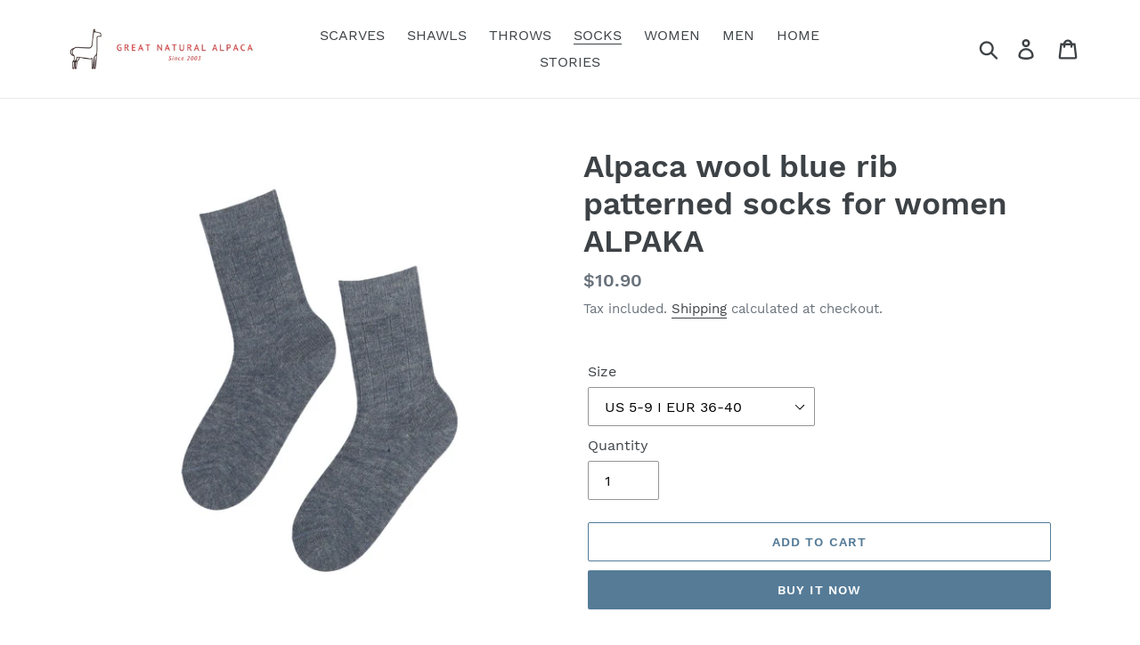

--- FILE ---
content_type: text/html; charset=utf-8
request_url: https://greatnaturalalpaca.com/collections/socks-and-knee-highs/products/alpaca-wool-blue-rib-patterned-socks-for-women-alpaka
body_size: 21537
content:
<!doctype html>
<html class="no-js" lang="en">
<head>
<!-- This site is optimized with Yoast SEO for Shopify -->
<title>Alpaca wool blue rib patterned socks for women ALPAKA | GreatNaturalAlpaca I Alpaca wool accessories</title>
<meta name="description" content="GreatNaturalAlpaca I Alpaca wool accessories | SOCKS AND KNEE HIGHS Alpaca wool blue rib patterned socks for women ALPAKA" />
<link rel="canonical" href="https://greatnaturalalpaca.com/products/alpaca-wool-blue-rib-patterned-socks-for-women-alpaka"/>
<meta name="robots" content="index, follow, max-image-preview:large, max-snippet:-1, max-video-preview:-1"/>
<meta property="og:site_name" content="GreatNaturalAlpaca I  Alpaca wool accessories" />
<meta property="og:url" content="https://greatnaturalalpaca.com/products/alpaca-wool-blue-rib-patterned-socks-for-women-alpaka" />
<meta property="og:locale" content="en_US" />
<meta property="og:type" content="website" />
<meta property="og:title" content="Alpaca wool blue rib patterned socks for women ALPAKA | GreatNaturalAlpaca I Alpaca wool accessories" />
<meta property="og:description" content="GreatNaturalAlpaca I Alpaca wool accessories | SOCKS AND KNEE HIGHS Alpaca wool blue rib patterned socks for women ALPAKA" />
<meta property="og:image" content="https://greatnaturalalpaca.com/cdn/shop/products/sokisahtel_alpaka_sinine_e54767ca-cbdb-4b04-a502-5e368a69c7c8.png?v=1671444817" />
<meta property="og:image:height" content="1200" />
<meta property="og:image:width" content="800" />
<meta property="og:availability" content="instock" />
<meta property="product:availability" content="instock" />
<meta property="product:condition" content="new" />
<meta property="product:price:amount" content="10.9" />
<meta property="product:price:currency" content="USD" />
<meta property="product:retailer_item_id" content="ALPAKA36/40blue" />
<meta name="twitter:card" content="summary_large_image" />
<script type="application/ld+json" id="yoast-schema-graph">
{
"@context": "https://schema.org",
"@graph": [{
	"@type": "Organization",
	"@id": "https://greatnaturalalpaca.com/#/schema/organization/1",
	"url": "https://greatnaturalalpaca.com",
	"name": "Great Natural Alpaca",
	"logo": {
		"@id": "https://greatnaturalalpaca.com/#/schema/ImageObject/30686984110232"
	},
	"image": [
		{
			"@id": "https://greatnaturalalpaca.com/#/schema/ImageObject/30686984110232"
		}
	],
	"sameAs": ["https:\/\/www.facebook.com\/greatnaturalalpaca"]
},


{
	"@type": "ImageObject",
	"@id": "https://greatnaturalalpaca.com/#/schema/ImageObject/30686984110232",
	"url": "https:\/\/greatnaturalalpaca.com\/cdn\/shop\/files\/TootesiltGreat_Natural_ALPACA.png?v=1642881035",
	"contentUrl": "https:\/\/greatnaturalalpaca.com\/cdn\/shop\/files\/TootesiltGreat_Natural_ALPACA.png?v=1642881035",
	"width": 827,
	"height": 827
},
	{
	"@type": "WebSite",
	"@id": "https://greatnaturalalpaca.com/#/schema/website/1",
	"url": "https://greatnaturalalpaca.com",
	"name": "GreatNaturalAlpaca I  Alpaca wool accessories",
	"potentialAction": {
		"@type": "SearchAction",
		"target": "https://greatnaturalalpaca.com/search?q={search_term_string}",
		"query-input": "required name=search_term_string"
	},

	"publisher": {
		"@id": "https://greatnaturalalpaca.com/#/schema/organization/1"
	},
	"inLanguage": "en"
},
{
	"@type": "ItemPage",
	"@id": "https:\/\/greatnaturalalpaca.com\/products\/alpaca-wool-blue-rib-patterned-socks-for-women-alpaka",
	"url": "https:\/\/greatnaturalalpaca.com\/products\/alpaca-wool-blue-rib-patterned-socks-for-women-alpaka",
	"name": "Alpaca wool blue rib patterned socks for women ALPAKA | GreatNaturalAlpaca I Alpaca wool accessories",
	"description": "GreatNaturalAlpaca I Alpaca wool accessories | SOCKS AND KNEE HIGHS Alpaca wool blue rib patterned socks for women ALPAKA",
	"datePublished": "2022-12-19T05:13:36-05:00",
	"breadcrumb": {
		"@id": "https:\/\/greatnaturalalpaca.com\/products\/alpaca-wool-blue-rib-patterned-socks-for-women-alpaka\/#\/schema\/breadcrumb"
	},
	"primaryImageOfPage": {
		"@id": "https://greatnaturalalpaca.com/#/schema/ImageObject/34970900791448"
	},
	"image": [{
		"@id": "https://greatnaturalalpaca.com/#/schema/ImageObject/34970900791448"
	}],
	"isPartOf": {
		"@id": "https://greatnaturalalpaca.com/#/schema/website/1"
	}
},


{
	"@type": "ImageObject",
	"@id": "https://greatnaturalalpaca.com/#/schema/ImageObject/34970900791448",
	"url": "https:\/\/greatnaturalalpaca.com\/cdn\/shop\/products\/sokisahtel_alpaka_sinine_e54767ca-cbdb-4b04-a502-5e368a69c7c8.png?v=1671444817",
	"contentUrl": "https:\/\/greatnaturalalpaca.com\/cdn\/shop\/products\/sokisahtel_alpaka_sinine_e54767ca-cbdb-4b04-a502-5e368a69c7c8.png?v=1671444817",
	"width": 800,
	"height": 1200
},
	{
	"@type": "Product",
	"@id": "https:\/\/greatnaturalalpaca.com\/products\/alpaca-wool-blue-rib-patterned-socks-for-women-alpaka\/#\/schema\/Product",
	"mainEntityOfPage": {
		"@id": "https:\/\/greatnaturalalpaca.com\/products\/alpaca-wool-blue-rib-patterned-socks-for-women-alpaka"
	},
	"name": "Alpaca wool blue rib patterned socks for women ALPAKA",
	"description": "GreatNaturalAlpaca I Alpaca wool accessories | SOCKS AND KNEE HIGHS Alpaca wool blue rib patterned socks for women ALPAKA",

	"image": [{ "@id": "https://greatnaturalalpaca.com/#/schema/ImageObject/34970900791448" }],
	"offers": [
		{
		"@type": "Offer",
		"name": "Alpaca wool blue rib patterned socks for women ALPAKA",
		"sku": "ALPAKA36\/40blue",
		"price": 10.9,
		"priceCurrency":"USD",
		"availability": "https://schema.org/InStock",
		"priceSpecification": {
			"@type": "PriceSpecification",
			"valueAddedTaxIncluded": true
		},
		"url": "https:\/\/greatnaturalalpaca.com\/products\/alpaca-wool-blue-rib-patterned-socks-for-women-alpaka"
	}
	],
	"url": "https:\/\/greatnaturalalpaca.com\/products\/alpaca-wool-blue-rib-patterned-socks-for-women-alpaka"
},

{
	"@type": "ImageObject",
	"@id": "https://greatnaturalalpaca.com/#/schema/ImageObject/34970900791448",
	"url": "https:\/\/greatnaturalalpaca.com\/cdn\/shop\/products\/sokisahtel_alpaka_sinine_e54767ca-cbdb-4b04-a502-5e368a69c7c8.png?v=1671444817",
	"contentUrl": "https:\/\/greatnaturalalpaca.com\/cdn\/shop\/products\/sokisahtel_alpaka_sinine_e54767ca-cbdb-4b04-a502-5e368a69c7c8.png?v=1671444817",
	"width": 800,
	"height": 1200
},
	{
	"@type": "BreadcrumbList",
	"@id": "https:\/\/greatnaturalalpaca.com\/products\/alpaca-wool-blue-rib-patterned-socks-for-women-alpaka\/#\/schema\/breadcrumb",
	"itemListElement": [
		{
			"@type": "ListItem",
			"name": "GreatNaturalAlpaca I  Alpaca wool accessories",
			"item": "https:\/\/greatnaturalalpaca.com",
			"position": 1
		},
{
			"@type": "ListItem",
			"name": "Alpaca wool blue rib patterned socks for women ALPAKA",
			"position": 2
		}

	]
}]}
</script>
<!--/ Yoast SEO -->

<!-- Added by AVADA SEO Suite -->











<meta property="og:image:alt" content="">
    





<script>window.FPConfig = {};window.FPConfig.ignoreKeywords=["/cart","/account"]</script>


<!-- Added by AVADA SEO Suite: Product Structured Data -->
<script type="application/ld+json">{
"@context": "https://schema.org/",
"@type": "Product",
"@id": "https:\/\/greatnaturalalpaca.com\/products\/alpaca-wool-blue-rib-patterned-socks-for-women-alpaka#product",
"name": "Alpaca wool blue rib patterned socks for women ALPAKA",
"description": "Alpaca wool socks for women featuring classic and simple rib patternAlpacas are bred primarily for their wool, which has amazing properties. Alpaca wool is shiny, silky, elegant, and feels soft. Alpaca wool is 3 times stronger and 7 times warmer than wool from sheep. Alpaca fiber is incredibly soft to the touch, not prickly, bears no lanolin, and therefore – hypoallergenic. Alpacas come in a wide range of colors – 22 natural colors. The preparing, carding, spinning, and weaving of alpaca is very similar to the process used for wool from sheep. Alpacas are typically sheared once per year in the spring. Each animal produces from 2,2 to 4,5 kg of wool per shearing. The quality of wool is measured in microns. However, other properties also are taken into account, for example – the uniformity of wool. These properties affect on costs of wool productsColour: blueComposition: 28% alpaca wool, 62% acrylic, 10% polyamideAn interesting fact about alpacas: Alpaca fibers are the best spinning fiberThe hand spinners start gravitating the alpaca wool, the best spinning fiber. Although several people do not, while it comes across several beautiful natural colors, lighter colors are dyed too. But, for dying and spinning, the guard hair, which is the hairs from the legs, gets removed as they are not turning or holding dye. It is assembled into the skin once the alpaca is dyed and spun while the entire length term of the yarn is organized into the coil.",
"brand": {
  "@type": "Brand",
  "name": "GreatNaturalAlpaca"
},
"offers": {
  "@type": "Offer",
  "price": "10.9",
  "priceCurrency": "USD",
  "itemCondition": "https://schema.org/NewCondition",
  "availability": "https://schema.org/InStock",
  "url": "https://greatnaturalalpaca.com/products/alpaca-wool-blue-rib-patterned-socks-for-women-alpaka"
},
"image": [
  "https://greatnaturalalpaca.com/cdn/shop/products/sokisahtel_alpaka_sinine_e54767ca-cbdb-4b04-a502-5e368a69c7c8.png?v=1671444817"
],
"releaseDate": "2022-12-19 05:13:36 -0500",
"sku": "ALPAKA36/40blue",
"mpn": "ALPAKA36/40blue"}</script>
<!-- /Added by AVADA SEO Suite --><!-- Added by AVADA SEO Suite: Breadcrumb Structured Data  --><!-- Added by AVADA SEO Suite -->



<!-- /Added by AVADA SEO Suite -->

<!-- "snippets/booster-seo.liquid" was not rendered, the associated app was uninstalled -->
  <meta charset="utf-8">
  <meta http-equiv="X-UA-Compatible" content="IE=edge,chrome=1">
  <meta name="viewport" content="width=device-width,initial-scale=1">
  <meta name="theme-color" content="#557b97"><link rel="shortcut icon" href="//greatnaturalalpaca.com/cdn/shop/files/1_d42454a9-a00b-459b-818f-db11e512472c_32x32.png?v=1613716576" type="image/png">
<!-- /snippets/social-meta-tags.liquid -->











  <link href="//greatnaturalalpaca.com/cdn/shop/t/1/assets/theme.scss.css?v=21970148414126074531674766996" rel="stylesheet" type="text/css" media="all" />

  <script>
    var theme = {
      breakpoints: {
        medium: 750,
        large: 990,
        widescreen: 1400
      },
      strings: {
        addToCart: "Add to cart",
        soldOut: "Sold out",
        unavailable: "Unavailable",
        regularPrice: "Regular price",
        salePrice: "Sale price",
        sale: "Sale",
        showMore: "Show More",
        showLess: "Show Less",
        addressError: "Error looking up that address",
        addressNoResults: "No results for that address",
        addressQueryLimit: "You have exceeded the Google API usage limit. Consider upgrading to a \u003ca href=\"https:\/\/developers.google.com\/maps\/premium\/usage-limits\"\u003ePremium Plan\u003c\/a\u003e.",
        authError: "There was a problem authenticating your Google Maps account.",
        newWindow: "Opens in a new window.",
        external: "Opens external website.",
        newWindowExternal: "Opens external website in a new window.",
        removeLabel: "Remove [product]",
        update: "Update",
        quantity: "Quantity",
        discountedTotal: "Discounted total",
        regularTotal: "Regular total",
        priceColumn: "See Price column for discount details.",
        quantityMinimumMessage: "Quantity must be 1 or more",
        cartError: "There was an error while updating your cart. Please try again.",
        removedItemMessage: "Removed \u003cspan class=\"cart__removed-product-details\"\u003e([quantity]) [link]\u003c\/span\u003e from your cart.",
        unitPrice: "Unit price",
        unitPriceSeparator: "per",
        oneCartCount: "1 item",
        otherCartCount: "[count] items",
        quantityLabel: "Quantity: [count]"
      },
      moneyFormat: "${{amount}}",
      moneyFormatWithCurrency: "${{amount}} USD"
    }

    document.documentElement.className = document.documentElement.className.replace('no-js', 'js');
  </script><script src="//greatnaturalalpaca.com/cdn/shop/t/1/assets/lazysizes.js?v=94224023136283657951579014583" async="async"></script>
  <script src="//greatnaturalalpaca.com/cdn/shop/t/1/assets/vendor.js?v=12001839194546984181579014585" defer="defer"></script>
  <script src="//greatnaturalalpaca.com/cdn/shop/t/1/assets/theme.js?v=77617252079798594541579014584" defer="defer"></script>

  <script>window.performance && window.performance.mark && window.performance.mark('shopify.content_for_header.start');</script><meta name="google-site-verification" content="bZnjVPqsstAR5uFuJKsbTjfzNM6r0HIwh89SPXCHRy0">
<meta name="google-site-verification" content="n4gv9EnBICUOZTONJ2ZbyYTIILMLV9jA9zdSl2bU1nQ">
<meta id="shopify-digital-wallet" name="shopify-digital-wallet" content="/30618747015/digital_wallets/dialog">
<meta name="shopify-checkout-api-token" content="82ee00556c69fc434c1b4584625bc58d">
<meta id="in-context-paypal-metadata" data-shop-id="30618747015" data-venmo-supported="true" data-environment="production" data-locale="en_US" data-paypal-v4="true" data-currency="USD">
<link rel="alternate" type="application/json+oembed" href="https://greatnaturalalpaca.com/products/alpaca-wool-blue-rib-patterned-socks-for-women-alpaka.oembed">
<script async="async" src="/checkouts/internal/preloads.js?locale=en-US"></script>
<script id="shopify-features" type="application/json">{"accessToken":"82ee00556c69fc434c1b4584625bc58d","betas":["rich-media-storefront-analytics"],"domain":"greatnaturalalpaca.com","predictiveSearch":true,"shopId":30618747015,"locale":"en"}</script>
<script>var Shopify = Shopify || {};
Shopify.shop = "greatnaturalalpaca.myshopify.com";
Shopify.locale = "en";
Shopify.currency = {"active":"USD","rate":"1.0"};
Shopify.country = "US";
Shopify.theme = {"name":"Debut","id":84315439239,"schema_name":"Debut","schema_version":"14.5.0","theme_store_id":796,"role":"main"};
Shopify.theme.handle = "null";
Shopify.theme.style = {"id":null,"handle":null};
Shopify.cdnHost = "greatnaturalalpaca.com/cdn";
Shopify.routes = Shopify.routes || {};
Shopify.routes.root = "/";</script>
<script type="module">!function(o){(o.Shopify=o.Shopify||{}).modules=!0}(window);</script>
<script>!function(o){function n(){var o=[];function n(){o.push(Array.prototype.slice.apply(arguments))}return n.q=o,n}var t=o.Shopify=o.Shopify||{};t.loadFeatures=n(),t.autoloadFeatures=n()}(window);</script>
<script id="shop-js-analytics" type="application/json">{"pageType":"product"}</script>
<script defer="defer" async type="module" src="//greatnaturalalpaca.com/cdn/shopifycloud/shop-js/modules/v2/client.init-shop-cart-sync_C5BV16lS.en.esm.js"></script>
<script defer="defer" async type="module" src="//greatnaturalalpaca.com/cdn/shopifycloud/shop-js/modules/v2/chunk.common_CygWptCX.esm.js"></script>
<script type="module">
  await import("//greatnaturalalpaca.com/cdn/shopifycloud/shop-js/modules/v2/client.init-shop-cart-sync_C5BV16lS.en.esm.js");
await import("//greatnaturalalpaca.com/cdn/shopifycloud/shop-js/modules/v2/chunk.common_CygWptCX.esm.js");

  window.Shopify.SignInWithShop?.initShopCartSync?.({"fedCMEnabled":true,"windoidEnabled":true});

</script>
<script>(function() {
  var isLoaded = false;
  function asyncLoad() {
    if (isLoaded) return;
    isLoaded = true;
    var urls = ["https:\/\/api.omegatheme.com\/facebook-chat\/\/facebook-chat.js?v=1583746359\u0026shop=greatnaturalalpaca.myshopify.com","https:\/\/bingshoppingtool-t2app-prod.trafficmanager.net\/uet\/tracking_script?shop=greatnaturalalpaca.myshopify.com"];
    for (var i = 0; i < urls.length; i++) {
      var s = document.createElement('script');
      s.type = 'text/javascript';
      s.async = true;
      s.src = urls[i];
      var x = document.getElementsByTagName('script')[0];
      x.parentNode.insertBefore(s, x);
    }
  };
  if(window.attachEvent) {
    window.attachEvent('onload', asyncLoad);
  } else {
    window.addEventListener('load', asyncLoad, false);
  }
})();</script>
<script id="__st">var __st={"a":30618747015,"offset":-18000,"reqid":"48ea8076-70fc-48af-a242-494c586be28f-1768744637","pageurl":"greatnaturalalpaca.com\/collections\/socks-and-knee-highs\/products\/alpaca-wool-blue-rib-patterned-socks-for-women-alpaka","u":"8156c5b8fe2f","p":"product","rtyp":"product","rid":7535467692184};</script>
<script>window.ShopifyPaypalV4VisibilityTracking = true;</script>
<script id="captcha-bootstrap">!function(){'use strict';const t='contact',e='account',n='new_comment',o=[[t,t],['blogs',n],['comments',n],[t,'customer']],c=[[e,'customer_login'],[e,'guest_login'],[e,'recover_customer_password'],[e,'create_customer']],r=t=>t.map((([t,e])=>`form[action*='/${t}']:not([data-nocaptcha='true']) input[name='form_type'][value='${e}']`)).join(','),a=t=>()=>t?[...document.querySelectorAll(t)].map((t=>t.form)):[];function s(){const t=[...o],e=r(t);return a(e)}const i='password',u='form_key',d=['recaptcha-v3-token','g-recaptcha-response','h-captcha-response',i],f=()=>{try{return window.sessionStorage}catch{return}},m='__shopify_v',_=t=>t.elements[u];function p(t,e,n=!1){try{const o=window.sessionStorage,c=JSON.parse(o.getItem(e)),{data:r}=function(t){const{data:e,action:n}=t;return t[m]||n?{data:e,action:n}:{data:t,action:n}}(c);for(const[e,n]of Object.entries(r))t.elements[e]&&(t.elements[e].value=n);n&&o.removeItem(e)}catch(o){console.error('form repopulation failed',{error:o})}}const l='form_type',E='cptcha';function T(t){t.dataset[E]=!0}const w=window,h=w.document,L='Shopify',v='ce_forms',y='captcha';let A=!1;((t,e)=>{const n=(g='f06e6c50-85a8-45c8-87d0-21a2b65856fe',I='https://cdn.shopify.com/shopifycloud/storefront-forms-hcaptcha/ce_storefront_forms_captcha_hcaptcha.v1.5.2.iife.js',D={infoText:'Protected by hCaptcha',privacyText:'Privacy',termsText:'Terms'},(t,e,n)=>{const o=w[L][v],c=o.bindForm;if(c)return c(t,g,e,D).then(n);var r;o.q.push([[t,g,e,D],n]),r=I,A||(h.body.append(Object.assign(h.createElement('script'),{id:'captcha-provider',async:!0,src:r})),A=!0)});var g,I,D;w[L]=w[L]||{},w[L][v]=w[L][v]||{},w[L][v].q=[],w[L][y]=w[L][y]||{},w[L][y].protect=function(t,e){n(t,void 0,e),T(t)},Object.freeze(w[L][y]),function(t,e,n,w,h,L){const[v,y,A,g]=function(t,e,n){const i=e?o:[],u=t?c:[],d=[...i,...u],f=r(d),m=r(i),_=r(d.filter((([t,e])=>n.includes(e))));return[a(f),a(m),a(_),s()]}(w,h,L),I=t=>{const e=t.target;return e instanceof HTMLFormElement?e:e&&e.form},D=t=>v().includes(t);t.addEventListener('submit',(t=>{const e=I(t);if(!e)return;const n=D(e)&&!e.dataset.hcaptchaBound&&!e.dataset.recaptchaBound,o=_(e),c=g().includes(e)&&(!o||!o.value);(n||c)&&t.preventDefault(),c&&!n&&(function(t){try{if(!f())return;!function(t){const e=f();if(!e)return;const n=_(t);if(!n)return;const o=n.value;o&&e.removeItem(o)}(t);const e=Array.from(Array(32),(()=>Math.random().toString(36)[2])).join('');!function(t,e){_(t)||t.append(Object.assign(document.createElement('input'),{type:'hidden',name:u})),t.elements[u].value=e}(t,e),function(t,e){const n=f();if(!n)return;const o=[...t.querySelectorAll(`input[type='${i}']`)].map((({name:t})=>t)),c=[...d,...o],r={};for(const[a,s]of new FormData(t).entries())c.includes(a)||(r[a]=s);n.setItem(e,JSON.stringify({[m]:1,action:t.action,data:r}))}(t,e)}catch(e){console.error('failed to persist form',e)}}(e),e.submit())}));const S=(t,e)=>{t&&!t.dataset[E]&&(n(t,e.some((e=>e===t))),T(t))};for(const o of['focusin','change'])t.addEventListener(o,(t=>{const e=I(t);D(e)&&S(e,y())}));const B=e.get('form_key'),M=e.get(l),P=B&&M;t.addEventListener('DOMContentLoaded',(()=>{const t=y();if(P)for(const e of t)e.elements[l].value===M&&p(e,B);[...new Set([...A(),...v().filter((t=>'true'===t.dataset.shopifyCaptcha))])].forEach((e=>S(e,t)))}))}(h,new URLSearchParams(w.location.search),n,t,e,['guest_login'])})(!0,!0)}();</script>
<script integrity="sha256-4kQ18oKyAcykRKYeNunJcIwy7WH5gtpwJnB7kiuLZ1E=" data-source-attribution="shopify.loadfeatures" defer="defer" src="//greatnaturalalpaca.com/cdn/shopifycloud/storefront/assets/storefront/load_feature-a0a9edcb.js" crossorigin="anonymous"></script>
<script data-source-attribution="shopify.dynamic_checkout.dynamic.init">var Shopify=Shopify||{};Shopify.PaymentButton=Shopify.PaymentButton||{isStorefrontPortableWallets:!0,init:function(){window.Shopify.PaymentButton.init=function(){};var t=document.createElement("script");t.src="https://greatnaturalalpaca.com/cdn/shopifycloud/portable-wallets/latest/portable-wallets.en.js",t.type="module",document.head.appendChild(t)}};
</script>
<script data-source-attribution="shopify.dynamic_checkout.buyer_consent">
  function portableWalletsHideBuyerConsent(e){var t=document.getElementById("shopify-buyer-consent"),n=document.getElementById("shopify-subscription-policy-button");t&&n&&(t.classList.add("hidden"),t.setAttribute("aria-hidden","true"),n.removeEventListener("click",e))}function portableWalletsShowBuyerConsent(e){var t=document.getElementById("shopify-buyer-consent"),n=document.getElementById("shopify-subscription-policy-button");t&&n&&(t.classList.remove("hidden"),t.removeAttribute("aria-hidden"),n.addEventListener("click",e))}window.Shopify?.PaymentButton&&(window.Shopify.PaymentButton.hideBuyerConsent=portableWalletsHideBuyerConsent,window.Shopify.PaymentButton.showBuyerConsent=portableWalletsShowBuyerConsent);
</script>
<script>
  function portableWalletsCleanup(e){e&&e.src&&console.error("Failed to load portable wallets script "+e.src);var t=document.querySelectorAll("shopify-accelerated-checkout .shopify-payment-button__skeleton, shopify-accelerated-checkout-cart .wallet-cart-button__skeleton"),e=document.getElementById("shopify-buyer-consent");for(let e=0;e<t.length;e++)t[e].remove();e&&e.remove()}function portableWalletsNotLoadedAsModule(e){e instanceof ErrorEvent&&"string"==typeof e.message&&e.message.includes("import.meta")&&"string"==typeof e.filename&&e.filename.includes("portable-wallets")&&(window.removeEventListener("error",portableWalletsNotLoadedAsModule),window.Shopify.PaymentButton.failedToLoad=e,"loading"===document.readyState?document.addEventListener("DOMContentLoaded",window.Shopify.PaymentButton.init):window.Shopify.PaymentButton.init())}window.addEventListener("error",portableWalletsNotLoadedAsModule);
</script>

<script type="module" src="https://greatnaturalalpaca.com/cdn/shopifycloud/portable-wallets/latest/portable-wallets.en.js" onError="portableWalletsCleanup(this)" crossorigin="anonymous"></script>
<script nomodule>
  document.addEventListener("DOMContentLoaded", portableWalletsCleanup);
</script>

<link id="shopify-accelerated-checkout-styles" rel="stylesheet" media="screen" href="https://greatnaturalalpaca.com/cdn/shopifycloud/portable-wallets/latest/accelerated-checkout-backwards-compat.css" crossorigin="anonymous">
<style id="shopify-accelerated-checkout-cart">
        #shopify-buyer-consent {
  margin-top: 1em;
  display: inline-block;
  width: 100%;
}

#shopify-buyer-consent.hidden {
  display: none;
}

#shopify-subscription-policy-button {
  background: none;
  border: none;
  padding: 0;
  text-decoration: underline;
  font-size: inherit;
  cursor: pointer;
}

#shopify-subscription-policy-button::before {
  box-shadow: none;
}

      </style>

<script>window.performance && window.performance.mark && window.performance.mark('shopify.content_for_header.end');</script>
<script src='//ajax.googleapis.com/ajax/libs/jquery/3.1.1/jquery.min.js'></script>
                                                <link href="//greatnaturalalpaca.com/cdn/shop/t/1/assets/shoppable_instagram.css?v=102810387444529513551579993335" rel="stylesheet" type="text/css" media="all" />
  			<link rel='stylesheet' type='text/css' href='https://maxcdn.bootstrapcdn.com/font-awesome/4.7.0/css/font-awesome.min.css'>
              <script src='https://cdn.shopify.com/s/assets/external/app.js'></script>                        
              <script type='text/javascript'>
              ShopifyApp.ready(function(){
                ShopifyApp.Bar.loadingOff();
              });
            </script>
            <link href="https://monorail-edge.shopifysvc.com" rel="dns-prefetch">
<script>(function(){if ("sendBeacon" in navigator && "performance" in window) {try {var session_token_from_headers = performance.getEntriesByType('navigation')[0].serverTiming.find(x => x.name == '_s').description;} catch {var session_token_from_headers = undefined;}var session_cookie_matches = document.cookie.match(/_shopify_s=([^;]*)/);var session_token_from_cookie = session_cookie_matches && session_cookie_matches.length === 2 ? session_cookie_matches[1] : "";var session_token = session_token_from_headers || session_token_from_cookie || "";function handle_abandonment_event(e) {var entries = performance.getEntries().filter(function(entry) {return /monorail-edge.shopifysvc.com/.test(entry.name);});if (!window.abandonment_tracked && entries.length === 0) {window.abandonment_tracked = true;var currentMs = Date.now();var navigation_start = performance.timing.navigationStart;var payload = {shop_id: 30618747015,url: window.location.href,navigation_start,duration: currentMs - navigation_start,session_token,page_type: "product"};window.navigator.sendBeacon("https://monorail-edge.shopifysvc.com/v1/produce", JSON.stringify({schema_id: "online_store_buyer_site_abandonment/1.1",payload: payload,metadata: {event_created_at_ms: currentMs,event_sent_at_ms: currentMs}}));}}window.addEventListener('pagehide', handle_abandonment_event);}}());</script>
<script id="web-pixels-manager-setup">(function e(e,d,r,n,o){if(void 0===o&&(o={}),!Boolean(null===(a=null===(i=window.Shopify)||void 0===i?void 0:i.analytics)||void 0===a?void 0:a.replayQueue)){var i,a;window.Shopify=window.Shopify||{};var t=window.Shopify;t.analytics=t.analytics||{};var s=t.analytics;s.replayQueue=[],s.publish=function(e,d,r){return s.replayQueue.push([e,d,r]),!0};try{self.performance.mark("wpm:start")}catch(e){}var l=function(){var e={modern:/Edge?\/(1{2}[4-9]|1[2-9]\d|[2-9]\d{2}|\d{4,})\.\d+(\.\d+|)|Firefox\/(1{2}[4-9]|1[2-9]\d|[2-9]\d{2}|\d{4,})\.\d+(\.\d+|)|Chrom(ium|e)\/(9{2}|\d{3,})\.\d+(\.\d+|)|(Maci|X1{2}).+ Version\/(15\.\d+|(1[6-9]|[2-9]\d|\d{3,})\.\d+)([,.]\d+|)( \(\w+\)|)( Mobile\/\w+|) Safari\/|Chrome.+OPR\/(9{2}|\d{3,})\.\d+\.\d+|(CPU[ +]OS|iPhone[ +]OS|CPU[ +]iPhone|CPU IPhone OS|CPU iPad OS)[ +]+(15[._]\d+|(1[6-9]|[2-9]\d|\d{3,})[._]\d+)([._]\d+|)|Android:?[ /-](13[3-9]|1[4-9]\d|[2-9]\d{2}|\d{4,})(\.\d+|)(\.\d+|)|Android.+Firefox\/(13[5-9]|1[4-9]\d|[2-9]\d{2}|\d{4,})\.\d+(\.\d+|)|Android.+Chrom(ium|e)\/(13[3-9]|1[4-9]\d|[2-9]\d{2}|\d{4,})\.\d+(\.\d+|)|SamsungBrowser\/([2-9]\d|\d{3,})\.\d+/,legacy:/Edge?\/(1[6-9]|[2-9]\d|\d{3,})\.\d+(\.\d+|)|Firefox\/(5[4-9]|[6-9]\d|\d{3,})\.\d+(\.\d+|)|Chrom(ium|e)\/(5[1-9]|[6-9]\d|\d{3,})\.\d+(\.\d+|)([\d.]+$|.*Safari\/(?![\d.]+ Edge\/[\d.]+$))|(Maci|X1{2}).+ Version\/(10\.\d+|(1[1-9]|[2-9]\d|\d{3,})\.\d+)([,.]\d+|)( \(\w+\)|)( Mobile\/\w+|) Safari\/|Chrome.+OPR\/(3[89]|[4-9]\d|\d{3,})\.\d+\.\d+|(CPU[ +]OS|iPhone[ +]OS|CPU[ +]iPhone|CPU IPhone OS|CPU iPad OS)[ +]+(10[._]\d+|(1[1-9]|[2-9]\d|\d{3,})[._]\d+)([._]\d+|)|Android:?[ /-](13[3-9]|1[4-9]\d|[2-9]\d{2}|\d{4,})(\.\d+|)(\.\d+|)|Mobile Safari.+OPR\/([89]\d|\d{3,})\.\d+\.\d+|Android.+Firefox\/(13[5-9]|1[4-9]\d|[2-9]\d{2}|\d{4,})\.\d+(\.\d+|)|Android.+Chrom(ium|e)\/(13[3-9]|1[4-9]\d|[2-9]\d{2}|\d{4,})\.\d+(\.\d+|)|Android.+(UC? ?Browser|UCWEB|U3)[ /]?(15\.([5-9]|\d{2,})|(1[6-9]|[2-9]\d|\d{3,})\.\d+)\.\d+|SamsungBrowser\/(5\.\d+|([6-9]|\d{2,})\.\d+)|Android.+MQ{2}Browser\/(14(\.(9|\d{2,})|)|(1[5-9]|[2-9]\d|\d{3,})(\.\d+|))(\.\d+|)|K[Aa][Ii]OS\/(3\.\d+|([4-9]|\d{2,})\.\d+)(\.\d+|)/},d=e.modern,r=e.legacy,n=navigator.userAgent;return n.match(d)?"modern":n.match(r)?"legacy":"unknown"}(),u="modern"===l?"modern":"legacy",c=(null!=n?n:{modern:"",legacy:""})[u],f=function(e){return[e.baseUrl,"/wpm","/b",e.hashVersion,"modern"===e.buildTarget?"m":"l",".js"].join("")}({baseUrl:d,hashVersion:r,buildTarget:u}),m=function(e){var d=e.version,r=e.bundleTarget,n=e.surface,o=e.pageUrl,i=e.monorailEndpoint;return{emit:function(e){var a=e.status,t=e.errorMsg,s=(new Date).getTime(),l=JSON.stringify({metadata:{event_sent_at_ms:s},events:[{schema_id:"web_pixels_manager_load/3.1",payload:{version:d,bundle_target:r,page_url:o,status:a,surface:n,error_msg:t},metadata:{event_created_at_ms:s}}]});if(!i)return console&&console.warn&&console.warn("[Web Pixels Manager] No Monorail endpoint provided, skipping logging."),!1;try{return self.navigator.sendBeacon.bind(self.navigator)(i,l)}catch(e){}var u=new XMLHttpRequest;try{return u.open("POST",i,!0),u.setRequestHeader("Content-Type","text/plain"),u.send(l),!0}catch(e){return console&&console.warn&&console.warn("[Web Pixels Manager] Got an unhandled error while logging to Monorail."),!1}}}}({version:r,bundleTarget:l,surface:e.surface,pageUrl:self.location.href,monorailEndpoint:e.monorailEndpoint});try{o.browserTarget=l,function(e){var d=e.src,r=e.async,n=void 0===r||r,o=e.onload,i=e.onerror,a=e.sri,t=e.scriptDataAttributes,s=void 0===t?{}:t,l=document.createElement("script"),u=document.querySelector("head"),c=document.querySelector("body");if(l.async=n,l.src=d,a&&(l.integrity=a,l.crossOrigin="anonymous"),s)for(var f in s)if(Object.prototype.hasOwnProperty.call(s,f))try{l.dataset[f]=s[f]}catch(e){}if(o&&l.addEventListener("load",o),i&&l.addEventListener("error",i),u)u.appendChild(l);else{if(!c)throw new Error("Did not find a head or body element to append the script");c.appendChild(l)}}({src:f,async:!0,onload:function(){if(!function(){var e,d;return Boolean(null===(d=null===(e=window.Shopify)||void 0===e?void 0:e.analytics)||void 0===d?void 0:d.initialized)}()){var d=window.webPixelsManager.init(e)||void 0;if(d){var r=window.Shopify.analytics;r.replayQueue.forEach((function(e){var r=e[0],n=e[1],o=e[2];d.publishCustomEvent(r,n,o)})),r.replayQueue=[],r.publish=d.publishCustomEvent,r.visitor=d.visitor,r.initialized=!0}}},onerror:function(){return m.emit({status:"failed",errorMsg:"".concat(f," has failed to load")})},sri:function(e){var d=/^sha384-[A-Za-z0-9+/=]+$/;return"string"==typeof e&&d.test(e)}(c)?c:"",scriptDataAttributes:o}),m.emit({status:"loading"})}catch(e){m.emit({status:"failed",errorMsg:(null==e?void 0:e.message)||"Unknown error"})}}})({shopId: 30618747015,storefrontBaseUrl: "https://greatnaturalalpaca.com",extensionsBaseUrl: "https://extensions.shopifycdn.com/cdn/shopifycloud/web-pixels-manager",monorailEndpoint: "https://monorail-edge.shopifysvc.com/unstable/produce_batch",surface: "storefront-renderer",enabledBetaFlags: ["2dca8a86"],webPixelsConfigList: [{"id":"711032984","configuration":"{\"config\":\"{\\\"pixel_id\\\":\\\"AW-671133660\\\",\\\"target_country\\\":\\\"US\\\",\\\"gtag_events\\\":[{\\\"type\\\":\\\"page_view\\\",\\\"action_label\\\":\\\"AW-671133660\\\/bl7_CMuJ278BENzfgsAC\\\"},{\\\"type\\\":\\\"purchase\\\",\\\"action_label\\\":\\\"AW-671133660\\\/JyrDCM6J278BENzfgsAC\\\"},{\\\"type\\\":\\\"view_item\\\",\\\"action_label\\\":\\\"AW-671133660\\\/MnFwCNGJ278BENzfgsAC\\\"},{\\\"type\\\":\\\"add_to_cart\\\",\\\"action_label\\\":\\\"AW-671133660\\\/6RK9CNSJ278BENzfgsAC\\\"},{\\\"type\\\":\\\"begin_checkout\\\",\\\"action_label\\\":\\\"AW-671133660\\\/lntzCNeJ278BENzfgsAC\\\"},{\\\"type\\\":\\\"search\\\",\\\"action_label\\\":\\\"AW-671133660\\\/UqPMCNqJ278BENzfgsAC\\\"},{\\\"type\\\":\\\"add_payment_info\\\",\\\"action_label\\\":\\\"AW-671133660\\\/GLz7CN2J278BENzfgsAC\\\"}],\\\"enable_monitoring_mode\\\":false}\"}","eventPayloadVersion":"v1","runtimeContext":"OPEN","scriptVersion":"b2a88bafab3e21179ed38636efcd8a93","type":"APP","apiClientId":1780363,"privacyPurposes":[],"dataSharingAdjustments":{"protectedCustomerApprovalScopes":["read_customer_address","read_customer_email","read_customer_name","read_customer_personal_data","read_customer_phone"]}},{"id":"255918232","configuration":"{\"pixel_id\":\"498193174215772\",\"pixel_type\":\"facebook_pixel\",\"metaapp_system_user_token\":\"-\"}","eventPayloadVersion":"v1","runtimeContext":"OPEN","scriptVersion":"ca16bc87fe92b6042fbaa3acc2fbdaa6","type":"APP","apiClientId":2329312,"privacyPurposes":["ANALYTICS","MARKETING","SALE_OF_DATA"],"dataSharingAdjustments":{"protectedCustomerApprovalScopes":["read_customer_address","read_customer_email","read_customer_name","read_customer_personal_data","read_customer_phone"]}},{"id":"81690776","eventPayloadVersion":"v1","runtimeContext":"LAX","scriptVersion":"1","type":"CUSTOM","privacyPurposes":["MARKETING"],"name":"Meta pixel (migrated)"},{"id":"122126488","eventPayloadVersion":"v1","runtimeContext":"LAX","scriptVersion":"1","type":"CUSTOM","privacyPurposes":["ANALYTICS"],"name":"Google Analytics tag (migrated)"},{"id":"shopify-app-pixel","configuration":"{}","eventPayloadVersion":"v1","runtimeContext":"STRICT","scriptVersion":"0450","apiClientId":"shopify-pixel","type":"APP","privacyPurposes":["ANALYTICS","MARKETING"]},{"id":"shopify-custom-pixel","eventPayloadVersion":"v1","runtimeContext":"LAX","scriptVersion":"0450","apiClientId":"shopify-pixel","type":"CUSTOM","privacyPurposes":["ANALYTICS","MARKETING"]}],isMerchantRequest: false,initData: {"shop":{"name":"GreatNaturalAlpaca I  Alpaca wool accessories","paymentSettings":{"currencyCode":"USD"},"myshopifyDomain":"greatnaturalalpaca.myshopify.com","countryCode":"US","storefrontUrl":"https:\/\/greatnaturalalpaca.com"},"customer":null,"cart":null,"checkout":null,"productVariants":[{"price":{"amount":10.9,"currencyCode":"USD"},"product":{"title":"Alpaca wool blue rib patterned socks for women ALPAKA","vendor":"GreatNaturalAlpaca","id":"7535467692184","untranslatedTitle":"Alpaca wool blue rib patterned socks for women ALPAKA","url":"\/products\/alpaca-wool-blue-rib-patterned-socks-for-women-alpaka","type":"socks"},"id":"42389977071768","image":{"src":"\/\/greatnaturalalpaca.com\/cdn\/shop\/products\/sokisahtel_alpaka_sinine_e54767ca-cbdb-4b04-a502-5e368a69c7c8.png?v=1671444817"},"sku":"ALPAKA36\/40blue","title":"US 5-9 I EUR 36-40","untranslatedTitle":"US 5-9 I EUR 36-40"}],"purchasingCompany":null},},"https://greatnaturalalpaca.com/cdn","fcfee988w5aeb613cpc8e4bc33m6693e112",{"modern":"","legacy":""},{"shopId":"30618747015","storefrontBaseUrl":"https:\/\/greatnaturalalpaca.com","extensionBaseUrl":"https:\/\/extensions.shopifycdn.com\/cdn\/shopifycloud\/web-pixels-manager","surface":"storefront-renderer","enabledBetaFlags":"[\"2dca8a86\"]","isMerchantRequest":"false","hashVersion":"fcfee988w5aeb613cpc8e4bc33m6693e112","publish":"custom","events":"[[\"page_viewed\",{}],[\"product_viewed\",{\"productVariant\":{\"price\":{\"amount\":10.9,\"currencyCode\":\"USD\"},\"product\":{\"title\":\"Alpaca wool blue rib patterned socks for women ALPAKA\",\"vendor\":\"GreatNaturalAlpaca\",\"id\":\"7535467692184\",\"untranslatedTitle\":\"Alpaca wool blue rib patterned socks for women ALPAKA\",\"url\":\"\/products\/alpaca-wool-blue-rib-patterned-socks-for-women-alpaka\",\"type\":\"socks\"},\"id\":\"42389977071768\",\"image\":{\"src\":\"\/\/greatnaturalalpaca.com\/cdn\/shop\/products\/sokisahtel_alpaka_sinine_e54767ca-cbdb-4b04-a502-5e368a69c7c8.png?v=1671444817\"},\"sku\":\"ALPAKA36\/40blue\",\"title\":\"US 5-9 I EUR 36-40\",\"untranslatedTitle\":\"US 5-9 I EUR 36-40\"}}]]"});</script><script>
  window.ShopifyAnalytics = window.ShopifyAnalytics || {};
  window.ShopifyAnalytics.meta = window.ShopifyAnalytics.meta || {};
  window.ShopifyAnalytics.meta.currency = 'USD';
  var meta = {"product":{"id":7535467692184,"gid":"gid:\/\/shopify\/Product\/7535467692184","vendor":"GreatNaturalAlpaca","type":"socks","handle":"alpaca-wool-blue-rib-patterned-socks-for-women-alpaka","variants":[{"id":42389977071768,"price":1090,"name":"Alpaca wool blue rib patterned socks for women ALPAKA - US 5-9 I EUR 36-40","public_title":"US 5-9 I EUR 36-40","sku":"ALPAKA36\/40blue"}],"remote":false},"page":{"pageType":"product","resourceType":"product","resourceId":7535467692184,"requestId":"48ea8076-70fc-48af-a242-494c586be28f-1768744637"}};
  for (var attr in meta) {
    window.ShopifyAnalytics.meta[attr] = meta[attr];
  }
</script>
<script class="analytics">
  (function () {
    var customDocumentWrite = function(content) {
      var jquery = null;

      if (window.jQuery) {
        jquery = window.jQuery;
      } else if (window.Checkout && window.Checkout.$) {
        jquery = window.Checkout.$;
      }

      if (jquery) {
        jquery('body').append(content);
      }
    };

    var hasLoggedConversion = function(token) {
      if (token) {
        return document.cookie.indexOf('loggedConversion=' + token) !== -1;
      }
      return false;
    }

    var setCookieIfConversion = function(token) {
      if (token) {
        var twoMonthsFromNow = new Date(Date.now());
        twoMonthsFromNow.setMonth(twoMonthsFromNow.getMonth() + 2);

        document.cookie = 'loggedConversion=' + token + '; expires=' + twoMonthsFromNow;
      }
    }

    var trekkie = window.ShopifyAnalytics.lib = window.trekkie = window.trekkie || [];
    if (trekkie.integrations) {
      return;
    }
    trekkie.methods = [
      'identify',
      'page',
      'ready',
      'track',
      'trackForm',
      'trackLink'
    ];
    trekkie.factory = function(method) {
      return function() {
        var args = Array.prototype.slice.call(arguments);
        args.unshift(method);
        trekkie.push(args);
        return trekkie;
      };
    };
    for (var i = 0; i < trekkie.methods.length; i++) {
      var key = trekkie.methods[i];
      trekkie[key] = trekkie.factory(key);
    }
    trekkie.load = function(config) {
      trekkie.config = config || {};
      trekkie.config.initialDocumentCookie = document.cookie;
      var first = document.getElementsByTagName('script')[0];
      var script = document.createElement('script');
      script.type = 'text/javascript';
      script.onerror = function(e) {
        var scriptFallback = document.createElement('script');
        scriptFallback.type = 'text/javascript';
        scriptFallback.onerror = function(error) {
                var Monorail = {
      produce: function produce(monorailDomain, schemaId, payload) {
        var currentMs = new Date().getTime();
        var event = {
          schema_id: schemaId,
          payload: payload,
          metadata: {
            event_created_at_ms: currentMs,
            event_sent_at_ms: currentMs
          }
        };
        return Monorail.sendRequest("https://" + monorailDomain + "/v1/produce", JSON.stringify(event));
      },
      sendRequest: function sendRequest(endpointUrl, payload) {
        // Try the sendBeacon API
        if (window && window.navigator && typeof window.navigator.sendBeacon === 'function' && typeof window.Blob === 'function' && !Monorail.isIos12()) {
          var blobData = new window.Blob([payload], {
            type: 'text/plain'
          });

          if (window.navigator.sendBeacon(endpointUrl, blobData)) {
            return true;
          } // sendBeacon was not successful

        } // XHR beacon

        var xhr = new XMLHttpRequest();

        try {
          xhr.open('POST', endpointUrl);
          xhr.setRequestHeader('Content-Type', 'text/plain');
          xhr.send(payload);
        } catch (e) {
          console.log(e);
        }

        return false;
      },
      isIos12: function isIos12() {
        return window.navigator.userAgent.lastIndexOf('iPhone; CPU iPhone OS 12_') !== -1 || window.navigator.userAgent.lastIndexOf('iPad; CPU OS 12_') !== -1;
      }
    };
    Monorail.produce('monorail-edge.shopifysvc.com',
      'trekkie_storefront_load_errors/1.1',
      {shop_id: 30618747015,
      theme_id: 84315439239,
      app_name: "storefront",
      context_url: window.location.href,
      source_url: "//greatnaturalalpaca.com/cdn/s/trekkie.storefront.cd680fe47e6c39ca5d5df5f0a32d569bc48c0f27.min.js"});

        };
        scriptFallback.async = true;
        scriptFallback.src = '//greatnaturalalpaca.com/cdn/s/trekkie.storefront.cd680fe47e6c39ca5d5df5f0a32d569bc48c0f27.min.js';
        first.parentNode.insertBefore(scriptFallback, first);
      };
      script.async = true;
      script.src = '//greatnaturalalpaca.com/cdn/s/trekkie.storefront.cd680fe47e6c39ca5d5df5f0a32d569bc48c0f27.min.js';
      first.parentNode.insertBefore(script, first);
    };
    trekkie.load(
      {"Trekkie":{"appName":"storefront","development":false,"defaultAttributes":{"shopId":30618747015,"isMerchantRequest":null,"themeId":84315439239,"themeCityHash":"17865629629836971847","contentLanguage":"en","currency":"USD","eventMetadataId":"0b87ca52-9466-4be9-aafe-06c347af7131"},"isServerSideCookieWritingEnabled":true,"monorailRegion":"shop_domain","enabledBetaFlags":["65f19447"]},"Session Attribution":{},"S2S":{"facebookCapiEnabled":true,"source":"trekkie-storefront-renderer","apiClientId":580111}}
    );

    var loaded = false;
    trekkie.ready(function() {
      if (loaded) return;
      loaded = true;

      window.ShopifyAnalytics.lib = window.trekkie;

      var originalDocumentWrite = document.write;
      document.write = customDocumentWrite;
      try { window.ShopifyAnalytics.merchantGoogleAnalytics.call(this); } catch(error) {};
      document.write = originalDocumentWrite;

      window.ShopifyAnalytics.lib.page(null,{"pageType":"product","resourceType":"product","resourceId":7535467692184,"requestId":"48ea8076-70fc-48af-a242-494c586be28f-1768744637","shopifyEmitted":true});

      var match = window.location.pathname.match(/checkouts\/(.+)\/(thank_you|post_purchase)/)
      var token = match? match[1]: undefined;
      if (!hasLoggedConversion(token)) {
        setCookieIfConversion(token);
        window.ShopifyAnalytics.lib.track("Viewed Product",{"currency":"USD","variantId":42389977071768,"productId":7535467692184,"productGid":"gid:\/\/shopify\/Product\/7535467692184","name":"Alpaca wool blue rib patterned socks for women ALPAKA - US 5-9 I EUR 36-40","price":"10.90","sku":"ALPAKA36\/40blue","brand":"GreatNaturalAlpaca","variant":"US 5-9 I EUR 36-40","category":"socks","nonInteraction":true,"remote":false},undefined,undefined,{"shopifyEmitted":true});
      window.ShopifyAnalytics.lib.track("monorail:\/\/trekkie_storefront_viewed_product\/1.1",{"currency":"USD","variantId":42389977071768,"productId":7535467692184,"productGid":"gid:\/\/shopify\/Product\/7535467692184","name":"Alpaca wool blue rib patterned socks for women ALPAKA - US 5-9 I EUR 36-40","price":"10.90","sku":"ALPAKA36\/40blue","brand":"GreatNaturalAlpaca","variant":"US 5-9 I EUR 36-40","category":"socks","nonInteraction":true,"remote":false,"referer":"https:\/\/greatnaturalalpaca.com\/collections\/socks-and-knee-highs\/products\/alpaca-wool-blue-rib-patterned-socks-for-women-alpaka"});
      }
    });


        var eventsListenerScript = document.createElement('script');
        eventsListenerScript.async = true;
        eventsListenerScript.src = "//greatnaturalalpaca.com/cdn/shopifycloud/storefront/assets/shop_events_listener-3da45d37.js";
        document.getElementsByTagName('head')[0].appendChild(eventsListenerScript);

})();</script>
  <script>
  if (!window.ga || (window.ga && typeof window.ga !== 'function')) {
    window.ga = function ga() {
      (window.ga.q = window.ga.q || []).push(arguments);
      if (window.Shopify && window.Shopify.analytics && typeof window.Shopify.analytics.publish === 'function') {
        window.Shopify.analytics.publish("ga_stub_called", {}, {sendTo: "google_osp_migration"});
      }
      console.error("Shopify's Google Analytics stub called with:", Array.from(arguments), "\nSee https://help.shopify.com/manual/promoting-marketing/pixels/pixel-migration#google for more information.");
    };
    if (window.Shopify && window.Shopify.analytics && typeof window.Shopify.analytics.publish === 'function') {
      window.Shopify.analytics.publish("ga_stub_initialized", {}, {sendTo: "google_osp_migration"});
    }
  }
</script>
<script
  defer
  src="https://greatnaturalalpaca.com/cdn/shopifycloud/perf-kit/shopify-perf-kit-3.0.4.min.js"
  data-application="storefront-renderer"
  data-shop-id="30618747015"
  data-render-region="gcp-us-central1"
  data-page-type="product"
  data-theme-instance-id="84315439239"
  data-theme-name="Debut"
  data-theme-version="14.5.0"
  data-monorail-region="shop_domain"
  data-resource-timing-sampling-rate="10"
  data-shs="true"
  data-shs-beacon="true"
  data-shs-export-with-fetch="true"
  data-shs-logs-sample-rate="1"
  data-shs-beacon-endpoint="https://greatnaturalalpaca.com/api/collect"
></script>
</head>

<body class="template-product">

  <a class="in-page-link visually-hidden skip-link" href="#MainContent">Skip to content</a>

  <div id="SearchDrawer" class="search-bar drawer drawer--top" role="dialog" aria-modal="true" aria-label="Search">
    <div class="search-bar__table">
      <div class="search-bar__table-cell search-bar__form-wrapper">
        <form class="search search-bar__form" action="/search" method="get" role="search">
          <input class="search__input search-bar__input" type="search" name="q" value="" placeholder="Search" aria-label="Search">
          <button class="search-bar__submit search__submit btn--link" type="submit">
            <svg aria-hidden="true" focusable="false" role="presentation" class="icon icon-search" viewBox="0 0 37 40"><path d="M35.6 36l-9.8-9.8c4.1-5.4 3.6-13.2-1.3-18.1-5.4-5.4-14.2-5.4-19.7 0-5.4 5.4-5.4 14.2 0 19.7 2.6 2.6 6.1 4.1 9.8 4.1 3 0 5.9-1 8.3-2.8l9.8 9.8c.4.4.9.6 1.4.6s1-.2 1.4-.6c.9-.9.9-2.1.1-2.9zm-20.9-8.2c-2.6 0-5.1-1-7-2.9-3.9-3.9-3.9-10.1 0-14C9.6 9 12.2 8 14.7 8s5.1 1 7 2.9c3.9 3.9 3.9 10.1 0 14-1.9 1.9-4.4 2.9-7 2.9z"/></svg>
            <span class="icon__fallback-text">Submit</span>
          </button>
        </form>
      </div>
      <div class="search-bar__table-cell text-right">
        <button type="button" class="btn--link search-bar__close js-drawer-close">
          <svg aria-hidden="true" focusable="false" role="presentation" class="icon icon-close" viewBox="0 0 40 40"><path d="M23.868 20.015L39.117 4.78c1.11-1.108 1.11-2.77 0-3.877-1.109-1.108-2.773-1.108-3.882 0L19.986 16.137 4.737.904C3.628-.204 1.965-.204.856.904c-1.11 1.108-1.11 2.77 0 3.877l15.249 15.234L.855 35.248c-1.108 1.108-1.108 2.77 0 3.877.555.554 1.248.831 1.942.831s1.386-.277 1.94-.83l15.25-15.234 15.248 15.233c.555.554 1.248.831 1.941.831s1.387-.277 1.941-.83c1.11-1.109 1.11-2.77 0-3.878L23.868 20.015z" class="layer"/></svg>
          <span class="icon__fallback-text">Close search</span>
        </button>
      </div>
    </div>
  </div><style data-shopify>

  .cart-popup {
    box-shadow: 1px 1px 10px 2px rgba(232, 233, 235, 0.5);
  }</style><div class="cart-popup-wrapper cart-popup-wrapper--hidden" role="dialog" aria-modal="true" aria-labelledby="CartPopupHeading" data-cart-popup-wrapper>
  <div class="cart-popup" data-cart-popup tabindex="-1">
    <h2 id="CartPopupHeading" class="cart-popup__heading">Just added to your cart</h2>
    <button class="cart-popup__close" aria-label="Close" data-cart-popup-close><svg aria-hidden="true" focusable="false" role="presentation" class="icon icon-close" viewBox="0 0 40 40"><path d="M23.868 20.015L39.117 4.78c1.11-1.108 1.11-2.77 0-3.877-1.109-1.108-2.773-1.108-3.882 0L19.986 16.137 4.737.904C3.628-.204 1.965-.204.856.904c-1.11 1.108-1.11 2.77 0 3.877l15.249 15.234L.855 35.248c-1.108 1.108-1.108 2.77 0 3.877.555.554 1.248.831 1.942.831s1.386-.277 1.94-.83l15.25-15.234 15.248 15.233c.555.554 1.248.831 1.941.831s1.387-.277 1.941-.83c1.11-1.109 1.11-2.77 0-3.878L23.868 20.015z" class="layer"/></svg></button>

    <div class="cart-popup-item">
      <div class="cart-popup-item__image-wrapper hide" data-cart-popup-image-wrapper>
        <div class="cart-popup-item__image cart-popup-item__image--placeholder" data-cart-popup-image-placeholder>
          <div data-placeholder-size></div>
          <div class="placeholder-background placeholder-background--animation"></div>
        </div>
      </div>
      <div class="cart-popup-item__description">
        <div>
          <div class="cart-popup-item__title" data-cart-popup-title></div>
          <ul class="product-details" aria-label="Product details" data-cart-popup-product-details></ul>
        </div>
        <div class="cart-popup-item__quantity">
          <span class="visually-hidden" data-cart-popup-quantity-label></span>
          <span aria-hidden="true">Qty:</span>
          <span aria-hidden="true" data-cart-popup-quantity></span>
        </div>
      </div>
    </div>

    <a href="/cart" class="cart-popup__cta-link btn btn--secondary-accent">
      View cart (<span data-cart-popup-cart-quantity></span>)
    </a>

    <div class="cart-popup__dismiss">
      <button class="cart-popup__dismiss-button text-link text-link--accent" data-cart-popup-dismiss>
        Continue shopping
      </button>
    </div>
  </div>
</div>

<div id="shopify-section-header" class="shopify-section">

<div data-section-id="header" data-section-type="header-section">
  

  <header class="site-header border-bottom logo--left" role="banner">
    <div class="grid grid--no-gutters grid--table site-header__mobile-nav">
      

      <div class="grid__item medium-up--one-quarter logo-align--left">
        
        
          <div class="h2 site-header__logo">
        
          
<a href="/" class="site-header__logo-image">
              
              <img class="lazyload js"
                   src="//greatnaturalalpaca.com/cdn/shop/files/logogna_73195c8a-627c-4074-afbe-a6cf0df4afec_300x300.png?v=1613715630"
                   data-src="//greatnaturalalpaca.com/cdn/shop/files/logogna_73195c8a-627c-4074-afbe-a6cf0df4afec_{width}x.png?v=1613715630"
                   data-widths="[180, 360, 540, 720, 900, 1080, 1296, 1512, 1728, 2048]"
                   data-aspectratio="3.5042372881355934"
                   data-sizes="auto"
                   alt="GreatNaturalAlpaca I  Alpaca wool accessories"
                   style="max-width: 250px">
              <noscript>
                
                <img src="//greatnaturalalpaca.com/cdn/shop/files/logogna_73195c8a-627c-4074-afbe-a6cf0df4afec_250x.png?v=1613715630"
                     srcset="//greatnaturalalpaca.com/cdn/shop/files/logogna_73195c8a-627c-4074-afbe-a6cf0df4afec_250x.png?v=1613715630 1x, //greatnaturalalpaca.com/cdn/shop/files/logogna_73195c8a-627c-4074-afbe-a6cf0df4afec_250x@2x.png?v=1613715630 2x"
                     alt="GreatNaturalAlpaca I  Alpaca wool accessories"
                     style="max-width: 250px;">
              </noscript>
            </a>
          
        
          </div>
        
      </div>

      
        <nav class="grid__item medium-up--one-half small--hide" id="AccessibleNav" role="navigation">
          
<ul class="site-nav list--inline" id="SiteNav">
  



    
      <li >
        <a href="/collections/alpaka-scarves"
          class="site-nav__link site-nav__link--main"
          
        >
          <span class="site-nav__label">SCARVES</span>
        </a>
      </li>
    
  



    
      <li >
        <a href="/collections/shawls"
          class="site-nav__link site-nav__link--main"
          
        >
          <span class="site-nav__label">SHAWLS</span>
        </a>
      </li>
    
  



    
      <li >
        <a href="/collections/throws"
          class="site-nav__link site-nav__link--main"
          
        >
          <span class="site-nav__label">THROWS</span>
        </a>
      </li>
    
  



    
      <li  class="site-nav--active">
        <a href="/collections/socks-and-knee-highs"
          class="site-nav__link site-nav__link--main site-nav__link--active"
          
        >
          <span class="site-nav__label">SOCKS</span>
        </a>
      </li>
    
  



    
      <li >
        <a href="/collections/womens-scarves"
          class="site-nav__link site-nav__link--main"
          
        >
          <span class="site-nav__label">WOMEN</span>
        </a>
      </li>
    
  



    
      <li >
        <a href="/collections/mens"
          class="site-nav__link site-nav__link--main"
          
        >
          <span class="site-nav__label">MEN</span>
        </a>
      </li>
    
  



    
      <li >
        <a href="/"
          class="site-nav__link site-nav__link--main"
          
        >
          <span class="site-nav__label">HOME</span>
        </a>
      </li>
    
  



    
      <li >
        <a href="/blogs/alpaca-stories"
          class="site-nav__link site-nav__link--main"
          
        >
          <span class="site-nav__label">STORIES</span>
        </a>
      </li>
    
  
</ul>

        </nav>
      

      <div class="grid__item medium-up--one-quarter text-right site-header__icons site-header__icons--plus">
        <div class="site-header__icons-wrapper">
          <div class="site-header__search site-header__icon">
            
<form action="/search" method="get" class="search-header search" role="search">
  <input class="search-header__input search__input"
    type="search"
    name="q"
    placeholder="Search"
    aria-label="Search">
  <button class="search-header__submit search__submit btn--link site-header__icon" type="submit">
    <svg aria-hidden="true" focusable="false" role="presentation" class="icon icon-search" viewBox="0 0 37 40"><path d="M35.6 36l-9.8-9.8c4.1-5.4 3.6-13.2-1.3-18.1-5.4-5.4-14.2-5.4-19.7 0-5.4 5.4-5.4 14.2 0 19.7 2.6 2.6 6.1 4.1 9.8 4.1 3 0 5.9-1 8.3-2.8l9.8 9.8c.4.4.9.6 1.4.6s1-.2 1.4-.6c.9-.9.9-2.1.1-2.9zm-20.9-8.2c-2.6 0-5.1-1-7-2.9-3.9-3.9-3.9-10.1 0-14C9.6 9 12.2 8 14.7 8s5.1 1 7 2.9c3.9 3.9 3.9 10.1 0 14-1.9 1.9-4.4 2.9-7 2.9z"/></svg>
    <span class="icon__fallback-text">Submit</span>
  </button>
</form>

          </div>

          <button type="button" class="btn--link site-header__icon site-header__search-toggle js-drawer-open-top">
            <svg aria-hidden="true" focusable="false" role="presentation" class="icon icon-search" viewBox="0 0 37 40"><path d="M35.6 36l-9.8-9.8c4.1-5.4 3.6-13.2-1.3-18.1-5.4-5.4-14.2-5.4-19.7 0-5.4 5.4-5.4 14.2 0 19.7 2.6 2.6 6.1 4.1 9.8 4.1 3 0 5.9-1 8.3-2.8l9.8 9.8c.4.4.9.6 1.4.6s1-.2 1.4-.6c.9-.9.9-2.1.1-2.9zm-20.9-8.2c-2.6 0-5.1-1-7-2.9-3.9-3.9-3.9-10.1 0-14C9.6 9 12.2 8 14.7 8s5.1 1 7 2.9c3.9 3.9 3.9 10.1 0 14-1.9 1.9-4.4 2.9-7 2.9z"/></svg>
            <span class="icon__fallback-text">Search</span>
          </button>

          
            
              <a href="https://shopify.com/30618747015/account?locale=en&region_country=US" class="site-header__icon site-header__account">
                <svg aria-hidden="true" focusable="false" role="presentation" class="icon icon-login" viewBox="0 0 28.33 37.68"><path d="M14.17 14.9a7.45 7.45 0 1 0-7.5-7.45 7.46 7.46 0 0 0 7.5 7.45zm0-10.91a3.45 3.45 0 1 1-3.5 3.46A3.46 3.46 0 0 1 14.17 4zM14.17 16.47A14.18 14.18 0 0 0 0 30.68c0 1.41.66 4 5.11 5.66a27.17 27.17 0 0 0 9.06 1.34c6.54 0 14.17-1.84 14.17-7a14.18 14.18 0 0 0-14.17-14.21zm0 17.21c-6.3 0-10.17-1.77-10.17-3a10.17 10.17 0 1 1 20.33 0c.01 1.23-3.86 3-10.16 3z"/></svg>
                <span class="icon__fallback-text">Log in</span>
              </a>
            
          

          <a href="/cart" class="site-header__icon site-header__cart">
            <svg aria-hidden="true" focusable="false" role="presentation" class="icon icon-cart" viewBox="0 0 37 40"><path d="M36.5 34.8L33.3 8h-5.9C26.7 3.9 23 .8 18.5.8S10.3 3.9 9.6 8H3.7L.5 34.8c-.2 1.5.4 2.4.9 3 .5.5 1.4 1.2 3.1 1.2h28c1.3 0 2.4-.4 3.1-1.3.7-.7 1-1.8.9-2.9zm-18-30c2.2 0 4.1 1.4 4.7 3.2h-9.5c.7-1.9 2.6-3.2 4.8-3.2zM4.5 35l2.8-23h2.2v3c0 1.1.9 2 2 2s2-.9 2-2v-3h10v3c0 1.1.9 2 2 2s2-.9 2-2v-3h2.2l2.8 23h-28z"/></svg>
            <span class="icon__fallback-text">Cart</span>
            <div id="CartCount" class="site-header__cart-count hide" data-cart-count-bubble>
              <span data-cart-count>0</span>
              <span class="icon__fallback-text medium-up--hide">items</span>
            </div>
          </a>

          

          
            <button type="button" class="btn--link site-header__icon site-header__menu js-mobile-nav-toggle mobile-nav--open" aria-controls="MobileNav"  aria-expanded="false" aria-label="Menu">
              <svg aria-hidden="true" focusable="false" role="presentation" class="icon icon-hamburger" viewBox="0 0 37 40"><path d="M33.5 25h-30c-1.1 0-2-.9-2-2s.9-2 2-2h30c1.1 0 2 .9 2 2s-.9 2-2 2zm0-11.5h-30c-1.1 0-2-.9-2-2s.9-2 2-2h30c1.1 0 2 .9 2 2s-.9 2-2 2zm0 23h-30c-1.1 0-2-.9-2-2s.9-2 2-2h30c1.1 0 2 .9 2 2s-.9 2-2 2z"/></svg>
              <svg aria-hidden="true" focusable="false" role="presentation" class="icon icon-close" viewBox="0 0 40 40"><path d="M23.868 20.015L39.117 4.78c1.11-1.108 1.11-2.77 0-3.877-1.109-1.108-2.773-1.108-3.882 0L19.986 16.137 4.737.904C3.628-.204 1.965-.204.856.904c-1.11 1.108-1.11 2.77 0 3.877l15.249 15.234L.855 35.248c-1.108 1.108-1.108 2.77 0 3.877.555.554 1.248.831 1.942.831s1.386-.277 1.94-.83l15.25-15.234 15.248 15.233c.555.554 1.248.831 1.941.831s1.387-.277 1.941-.83c1.11-1.109 1.11-2.77 0-3.878L23.868 20.015z" class="layer"/></svg>
            </button>
          
        </div>

      </div>
    </div>

    <nav class="mobile-nav-wrapper medium-up--hide" role="navigation">
      <ul id="MobileNav" class="mobile-nav">
        
<li class="mobile-nav__item border-bottom">
            
              <a href="/collections/alpaka-scarves"
                class="mobile-nav__link"
                
              >
                <span class="mobile-nav__label">SCARVES</span>
              </a>
            
          </li>
        
<li class="mobile-nav__item border-bottom">
            
              <a href="/collections/shawls"
                class="mobile-nav__link"
                
              >
                <span class="mobile-nav__label">SHAWLS</span>
              </a>
            
          </li>
        
<li class="mobile-nav__item border-bottom">
            
              <a href="/collections/throws"
                class="mobile-nav__link"
                
              >
                <span class="mobile-nav__label">THROWS</span>
              </a>
            
          </li>
        
<li class="mobile-nav__item border-bottom">
            
              <a href="/collections/socks-and-knee-highs"
                class="mobile-nav__link mobile-nav__link--active"
                
              >
                <span class="mobile-nav__label">SOCKS</span>
              </a>
            
          </li>
        
<li class="mobile-nav__item border-bottom">
            
              <a href="/collections/womens-scarves"
                class="mobile-nav__link"
                
              >
                <span class="mobile-nav__label">WOMEN</span>
              </a>
            
          </li>
        
<li class="mobile-nav__item border-bottom">
            
              <a href="/collections/mens"
                class="mobile-nav__link"
                
              >
                <span class="mobile-nav__label">MEN</span>
              </a>
            
          </li>
        
<li class="mobile-nav__item border-bottom">
            
              <a href="/"
                class="mobile-nav__link"
                
              >
                <span class="mobile-nav__label">HOME</span>
              </a>
            
          </li>
        
<li class="mobile-nav__item">
            
              <a href="/blogs/alpaca-stories"
                class="mobile-nav__link"
                
              >
                <span class="mobile-nav__label">STORIES</span>
              </a>
            
          </li>
        
        
      </ul>
    </nav>
  </header>

  
</div>


</div>

  <div class="page-container" id="PageContainer">

    <main class="main-content js-focus-hidden" id="MainContent" role="main" tabindex="-1">
      

<div id="shopify-section-product-template" class="shopify-section"><div class="product-template__container page-width"
  id="ProductSection-product-template"
  data-section-id="product-template"
  data-section-type="product"
  data-enable-history-state="true"
  data-ajax-enabled="true"
>
  


  <div class="grid product-single product-single--medium-image">
    <div class="grid__item product-single__photos medium-up--one-half">
        
        
        
        
<style>#FeaturedImage-product-template-42240368083096 {
    max-width: 353.3333333333333px;
    max-height: 530px;
  }

  #FeaturedImageZoom-product-template-42240368083096-wrapper {
    max-width: 353.3333333333333px;
  }
</style>


        <div id="FeaturedImageZoom-product-template-42240368083096-wrapper" class="product-single__photo-wrapper js">
          <div
          id="FeaturedImageZoom-product-template-42240368083096"
          style="padding-top:150.00000000000003%;"
          class="product-single__photo js-zoom-enabled"
          data-image-id="42240368083096"
           data-zoom="//greatnaturalalpaca.com/cdn/shop/products/sokisahtel_alpaka_sinine_e54767ca-cbdb-4b04-a502-5e368a69c7c8_1024x1024@2x.png?v=1671444817">
            <img id="FeaturedImage-product-template-42240368083096"
                 class="feature-row__image product-featured-img lazyload"
                 src="//greatnaturalalpaca.com/cdn/shop/products/sokisahtel_alpaka_sinine_e54767ca-cbdb-4b04-a502-5e368a69c7c8_300x300.png?v=1671444817"
                 data-src="//greatnaturalalpaca.com/cdn/shop/products/sokisahtel_alpaka_sinine_e54767ca-cbdb-4b04-a502-5e368a69c7c8_{width}x.png?v=1671444817"
                 data-widths="[180, 360, 540, 720, 900, 1080, 1296, 1512, 1728, 2048]"
                 data-aspectratio="0.6666666666666666"
                 data-sizes="auto"
                 tabindex="-1"
                 alt="Alpaca wool blue rib patterned socks for women ALPAKA">
          </div>
        </div>
      

      <noscript>
        
        <img src="//greatnaturalalpaca.com/cdn/shop/products/sokisahtel_alpaka_sinine_e54767ca-cbdb-4b04-a502-5e368a69c7c8_530x@2x.png?v=1671444817" alt="Alpaca wool blue rib patterned socks for women ALPAKA" id="FeaturedImage-product-template" class="product-featured-img" style="max-width: 530px;">
      </noscript>

      
      
      <div id="shopify-product-reviews" data-id="7535467692184"></div>
    </div>

    <div class="grid__item medium-up--one-half">
      <div class="product-single__meta">

        <h1 class="product-single__title">Alpaca wool blue rib patterned socks for women ALPAKA</h1>

          <div class="product__price">
            

<dl class="price
  
  
  "
  data-price
>

  

  <div class="price__regular">
    <dt>
      <span class="visually-hidden visually-hidden--inline">Regular price</span>
    </dt>
    <dd>
      <span class="price-item price-item--regular" data-regular-price>
        $10.90
      </span>
    </dd>
  </div>
  <div class="price__sale">
    <dt>
      <span class="visually-hidden visually-hidden--inline">Regular price</span>
    </dt>
    <dd>
      <s class="price-item price-item--regular" data-regular-price>
        
      </s>
    </dd>
    <dt>
      <span class="visually-hidden visually-hidden--inline">Sale price</span>
    </dt>
    <dd>
      <span class="price-item price-item--sale" data-sale-price>
        $10.90
      </span>
      <span class="price-item__label price-item__label--sale" aria-hidden="true">Sale</span>
    </dd>
  </div>
  <div class="price__unit">
    <dt>
      <span class="visually-hidden visually-hidden--inline">Unit price</span>
    </dt>
    <dd class="price-unit-price"><span data-unit-price></span><span aria-hidden="true">/</span><span class="visually-hidden">per&nbsp;</span><span data-unit-price-base-unit></span></dd>
  </div>
  <div class="price__availability">
    <dt>
      <span class="visually-hidden visually-hidden--inline">Availability</span>
    </dt>
    <dd>
      <span class="price-item price-item--regular">
        Sold out
      </span>
    </dd>
  </div>
</dl>

          </div><div class="product__policies rte" data-product-policies>Tax included.
<a href="/policies/shipping-policy">Shipping</a> calculated at checkout.
</div>

          <form method="post" action="/cart/add" id="product_form_7535467692184" accept-charset="UTF-8" class="product-form product-form-product-template

" enctype="multipart/form-data" novalidate="novalidate" data-product-form=""><input type="hidden" name="form_type" value="product" /><input type="hidden" name="utf8" value="✓" />
            
              <div class="product-form__controls-group">
                
                  <div class="selector-wrapper js product-form__item">
                    <label for="SingleOptionSelector-0">
                      Size
                    </label>
                    <select class="single-option-selector single-option-selector-product-template product-form__input"
                      id="SingleOptionSelector-0"
                      data-index="option1"
                    >
                      
                        <option value="US 5-9 I EUR 36-40" selected="selected">US 5-9 I EUR 36-40</option>
                      
                    </select>
                  </div>
                
              </div>
            

            <select name="id" id="ProductSelect-product-template" class="product-form__variants no-js">
              
                <option value="42389977071768" selected="selected">
                  US 5-9 I EUR 36-40 
                </option>
              
            </select>

            
              <div class="product-form__controls-group">
                <div class="product-form__item">
                  <label for="Quantity-product-template">Quantity</label>
                  <input type="number" id="Quantity-product-template"
                    name="quantity" value="1" min="1" pattern="[0-9]*"
                    class="product-form__input product-form__input--quantity" data-quantity-input
                  >
                </div>
              </div>
            

            <div class="product-form__error-message-wrapper product-form__error-message-wrapper--hidden product-form__error-message-wrapper--has-payment-button"
              data-error-message-wrapper
              role="alert"
            >
              <span class="visually-hidden">Error </span>
              <svg aria-hidden="true" focusable="false" role="presentation" class="icon icon-error" viewBox="0 0 14 14"><g fill="none" fill-rule="evenodd"><path d="M7 0a7 7 0 0 1 7 7 7 7 0 1 1-7-7z"/><path class="icon-error__symbol" d="M6.328 8.396l-.252-5.4h1.836l-.24 5.4H6.328zM6.04 10.16c0-.528.432-.972.96-.972s.972.444.972.972c0 .516-.444.96-.972.96a.97.97 0 0 1-.96-.96z" fill-rule="nonzero"/></g></svg>
              <span class="product-form__error-message" data-error-message>Quantity must be 1 or more</span>
            </div>

            <div class="product-form__controls-group product-form__controls-group--submit">
              <div class="product-form__item product-form__item--submit product-form__item--payment-button"
              >
                <button type="submit" name="add"
                  
                  aria-label="Add to cart"
                  class="btn product-form__cart-submit btn--secondary-accent"
                  data-add-to-cart>
                  <span data-add-to-cart-text>
                    
                      Add to cart
                    
                  </span>
                  <span class="hide" data-loader>
                    <svg aria-hidden="true" focusable="false" role="presentation" class="icon icon-spinner" viewBox="0 0 20 20"><path d="M7.229 1.173a9.25 9.25 0 1 0 11.655 11.412 1.25 1.25 0 1 0-2.4-.698 6.75 6.75 0 1 1-8.506-8.329 1.25 1.25 0 1 0-.75-2.385z" fill="#919EAB"/></svg>
                  </span>
                </button>
                
                  <div data-shopify="payment-button" class="shopify-payment-button"> <shopify-accelerated-checkout recommended="{&quot;supports_subs&quot;:false,&quot;supports_def_opts&quot;:false,&quot;name&quot;:&quot;paypal&quot;,&quot;wallet_params&quot;:{&quot;shopId&quot;:30618747015,&quot;countryCode&quot;:&quot;US&quot;,&quot;merchantName&quot;:&quot;GreatNaturalAlpaca I Alpaca wool accessories&quot;,&quot;phoneRequired&quot;:false,&quot;companyRequired&quot;:false,&quot;shippingType&quot;:&quot;shipping&quot;,&quot;shopifyPaymentsEnabled&quot;:false,&quot;hasManagedSellingPlanState&quot;:null,&quot;requiresBillingAgreement&quot;:false,&quot;merchantId&quot;:&quot;MWN46F874Z4BQ&quot;,&quot;sdkUrl&quot;:&quot;https://www.paypal.com/sdk/js?components=buttons\u0026commit=false\u0026currency=USD\u0026locale=en_US\u0026client-id=AfUEYT7nO4BwZQERn9Vym5TbHAG08ptiKa9gm8OARBYgoqiAJIjllRjeIMI4g294KAH1JdTnkzubt1fr\u0026merchant-id=MWN46F874Z4BQ\u0026intent=authorize&quot;}}" fallback="{&quot;supports_subs&quot;:true,&quot;supports_def_opts&quot;:true,&quot;name&quot;:&quot;buy_it_now&quot;,&quot;wallet_params&quot;:{}}" access-token="82ee00556c69fc434c1b4584625bc58d" buyer-country="US" buyer-locale="en" buyer-currency="USD" variant-params="[{&quot;id&quot;:42389977071768,&quot;requiresShipping&quot;:true}]" shop-id="30618747015" enabled-flags="[&quot;ae0f5bf6&quot;]" > <div class="shopify-payment-button__button" role="button" disabled aria-hidden="true" style="background-color: transparent; border: none"> <div class="shopify-payment-button__skeleton">&nbsp;</div> </div> <div class="shopify-payment-button__more-options shopify-payment-button__skeleton" role="button" disabled aria-hidden="true">&nbsp;</div> </shopify-accelerated-checkout> <small id="shopify-buyer-consent" class="hidden" aria-hidden="true" data-consent-type="subscription"> This item is a recurring or deferred purchase. By continuing, I agree to the <span id="shopify-subscription-policy-button">cancellation policy</span> and authorize you to charge my payment method at the prices, frequency and dates listed on this page until my order is fulfilled or I cancel, if permitted. </small> </div>
                
              </div>
            </div>
          <input type="hidden" name="product-id" value="7535467692184" /><input type="hidden" name="section-id" value="product-template" /></form>
        </div><p class="visually-hidden" data-product-status
          aria-live="polite"
          role="status"
        ></p><p class="visually-hidden" data-loader-status
          aria-live="assertive"
          role="alert"
          aria-hidden="true"
        >Adding product to your cart</p>

        <div class="product-single__description rte">
          <p><span data-mce-fragment="1">Alpaca wool socks for women featuring classic and simple rib pattern</span><br data-mce-fragment="1"><br data-mce-fragment="1"><span data-mce-fragment="1">Alpacas are bred primarily for their wool, which has amazing properties. Alpaca wool is shiny, silky, elegant, and feels soft. Alpaca wool is 3 times stronger and 7 times warmer than wool from sheep. Alpaca fiber is incredibly soft to the touch, not prickly, bears no lanolin, and therefore – hypoallergenic. Alpacas come in a wide range of colors – 22 natural colors. The preparing, carding, spinning, and weaving of alpaca is very similar to the process used for wool from sheep. Alpacas are typically sheared once per year in the spring. Each animal produces from 2,2 to 4,5 kg of wool per shearing. The quality of wool is measured in microns. However, other properties also are taken into account, for example – the uniformity of wool. These properties affect on costs of wool products</span><br data-mce-fragment="1"><br data-mce-fragment="1"><span data-mce-fragment="1">Colour: blue</span><br data-mce-fragment="1"><span data-mce-fragment="1">Composition: 28% alpaca wool, 62% acrylic, 10% polyamide</span></p>
<p><span data-mce-fragment="1"><strong>An interesting fact about alpacas:</strong> Alpaca fibers are the best spinning fiber<br data-mce-fragment="1"><br data-mce-fragment="1">The hand spinners start gravitating the alpaca wool, the best spinning fiber. Although several people do not, while it comes across several beautiful natural colors, lighter colors are dyed too. But, for dying and spinning, the guard hair, which is the hairs from the legs, gets removed as they are not turning or holding dye. It is assembled into the skin once the alpaca is dyed and spun while the entire length term of the yarn is organized into the coil.</span></p>
        </div>

        
          <!-- /snippets/social-sharing.liquid -->
<ul class="social-sharing">

  
    <li>
      <a target="_blank" href="//www.facebook.com/sharer.php?u=https://greatnaturalalpaca.com/products/alpaca-wool-blue-rib-patterned-socks-for-women-alpaka" class="btn btn--small btn--share share-facebook">
        <svg aria-hidden="true" focusable="false" role="presentation" class="icon icon-facebook" viewBox="0 0 20 20"><path fill="#444" d="M18.05.811q.439 0 .744.305t.305.744v16.637q0 .439-.305.744t-.744.305h-4.732v-7.221h2.415l.342-2.854h-2.757v-1.83q0-.659.293-1t1.073-.342h1.488V3.762q-.976-.098-2.171-.098-1.634 0-2.635.964t-1 2.72V9.47H7.951v2.854h2.415v7.221H1.413q-.439 0-.744-.305t-.305-.744V1.859q0-.439.305-.744T1.413.81H18.05z"/></svg>
        <span class="share-title" aria-hidden="true">Share</span>
        <span class="visually-hidden">Share on Facebook</span>
      </a>
    </li>
  

  
    <li>
      <a target="_blank" href="//twitter.com/share?text=Alpaca%20wool%20blue%20rib%20patterned%20socks%20for%20women%20ALPAKA&amp;url=https://greatnaturalalpaca.com/products/alpaca-wool-blue-rib-patterned-socks-for-women-alpaka" class="btn btn--small btn--share share-twitter">
        <svg aria-hidden="true" focusable="false" role="presentation" class="icon icon-twitter" viewBox="0 0 20 20"><path fill="#444" d="M19.551 4.208q-.815 1.202-1.956 2.038 0 .082.02.255t.02.255q0 1.589-.469 3.179t-1.426 3.036-2.272 2.567-3.158 1.793-3.963.672q-3.301 0-6.031-1.773.571.041.937.041 2.751 0 4.911-1.671-1.284-.02-2.292-.784T2.456 11.85q.346.082.754.082.55 0 1.039-.163-1.365-.285-2.262-1.365T1.09 7.918v-.041q.774.408 1.773.448-.795-.53-1.263-1.396t-.469-1.864q0-1.019.509-1.997 1.487 1.854 3.596 2.924T9.81 7.184q-.143-.509-.143-.897 0-1.63 1.161-2.781t2.832-1.151q.815 0 1.569.326t1.284.917q1.345-.265 2.506-.958-.428 1.386-1.732 2.18 1.243-.163 2.262-.611z"/></svg>
        <span class="share-title" aria-hidden="true">Tweet</span>
        <span class="visually-hidden">Tweet on Twitter</span>
      </a>
    </li>
  

  
    <li>
      <a target="_blank" href="//pinterest.com/pin/create/button/?url=https://greatnaturalalpaca.com/products/alpaca-wool-blue-rib-patterned-socks-for-women-alpaka&amp;media=//greatnaturalalpaca.com/cdn/shop/products/sokisahtel_alpaka_sinine_e54767ca-cbdb-4b04-a502-5e368a69c7c8_1024x1024.png?v=1671444817&amp;description=Alpaca%20wool%20blue%20rib%20patterned%20socks%20for%20women%20ALPAKA" class="btn btn--small btn--share share-pinterest">
        <svg aria-hidden="true" focusable="false" role="presentation" class="icon icon-pinterest" viewBox="0 0 20 20"><path fill="#444" d="M9.958.811q1.903 0 3.635.744t2.988 2 2 2.988.744 3.635q0 2.537-1.256 4.696t-3.415 3.415-4.696 1.256q-1.39 0-2.659-.366.707-1.147.951-2.025l.659-2.561q.244.463.903.817t1.39.354q1.464 0 2.622-.842t1.793-2.305.634-3.293q0-2.171-1.671-3.769t-4.257-1.598q-1.586 0-2.903.537T5.298 5.897 4.066 7.775t-.427 2.037q0 1.268.476 2.22t1.427 1.342q.171.073.293.012t.171-.232q.171-.61.195-.756.098-.268-.122-.512-.634-.707-.634-1.83 0-1.854 1.281-3.183t3.354-1.329q1.83 0 2.854 1t1.025 2.61q0 1.342-.366 2.476t-1.049 1.817-1.561.683q-.732 0-1.195-.537t-.293-1.269q.098-.342.256-.878t.268-.915.207-.817.098-.732q0-.61-.317-1t-.927-.39q-.756 0-1.269.695t-.512 1.744q0 .39.061.756t.134.537l.073.171q-1 4.342-1.22 5.098-.195.927-.146 2.171-2.513-1.122-4.062-3.44T.59 10.177q0-3.879 2.744-6.623T9.957.81z"/></svg>
        <span class="share-title" aria-hidden="true">Pin it</span>
        <span class="visually-hidden">Pin on Pinterest</span>
      </a>
    </li>
  

</ul>

        
    </div>
  </div>
</div>


  <script type="application/json" id="ProductJson-product-template">
    {"id":7535467692184,"title":"Alpaca wool blue rib patterned socks for women ALPAKA","handle":"alpaca-wool-blue-rib-patterned-socks-for-women-alpaka","description":"\u003cp\u003e\u003cspan data-mce-fragment=\"1\"\u003eAlpaca wool socks for women featuring classic and simple rib pattern\u003c\/span\u003e\u003cbr data-mce-fragment=\"1\"\u003e\u003cbr data-mce-fragment=\"1\"\u003e\u003cspan data-mce-fragment=\"1\"\u003eAlpacas are bred primarily for their wool, which has amazing properties. Alpaca wool is shiny, silky, elegant, and feels soft. Alpaca wool is 3 times stronger and 7 times warmer than wool from sheep. Alpaca fiber is incredibly soft to the touch, not prickly, bears no lanolin, and therefore – hypoallergenic. Alpacas come in a wide range of colors – 22 natural colors. The preparing, carding, spinning, and weaving of alpaca is very similar to the process used for wool from sheep. Alpacas are typically sheared once per year in the spring. Each animal produces from 2,2 to 4,5 kg of wool per shearing. The quality of wool is measured in microns. However, other properties also are taken into account, for example – the uniformity of wool. These properties affect on costs of wool products\u003c\/span\u003e\u003cbr data-mce-fragment=\"1\"\u003e\u003cbr data-mce-fragment=\"1\"\u003e\u003cspan data-mce-fragment=\"1\"\u003eColour: blue\u003c\/span\u003e\u003cbr data-mce-fragment=\"1\"\u003e\u003cspan data-mce-fragment=\"1\"\u003eComposition: 28% alpaca wool, 62% acrylic, 10% polyamide\u003c\/span\u003e\u003c\/p\u003e\n\u003cp\u003e\u003cspan data-mce-fragment=\"1\"\u003e\u003cstrong\u003eAn interesting fact about alpacas:\u003c\/strong\u003e Alpaca fibers are the best spinning fiber\u003cbr data-mce-fragment=\"1\"\u003e\u003cbr data-mce-fragment=\"1\"\u003eThe hand spinners start gravitating the alpaca wool, the best spinning fiber. Although several people do not, while it comes across several beautiful natural colors, lighter colors are dyed too. But, for dying and spinning, the guard hair, which is the hairs from the legs, gets removed as they are not turning or holding dye. It is assembled into the skin once the alpaca is dyed and spun while the entire length term of the yarn is organized into the coil.\u003c\/span\u003e\u003c\/p\u003e","published_at":"2022-12-19T05:13:36-05:00","created_at":"2022-12-19T05:13:34-05:00","vendor":"GreatNaturalAlpaca","type":"socks","tags":[],"price":1090,"price_min":1090,"price_max":1090,"available":true,"price_varies":false,"compare_at_price":null,"compare_at_price_min":0,"compare_at_price_max":0,"compare_at_price_varies":false,"variants":[{"id":42389977071768,"title":"US 5-9 I EUR 36-40","option1":"US 5-9 I EUR 36-40","option2":null,"option3":null,"sku":"ALPAKA36\/40blue","requires_shipping":true,"taxable":true,"featured_image":null,"available":true,"name":"Alpaca wool blue rib patterned socks for women ALPAKA - US 5-9 I EUR 36-40","public_title":"US 5-9 I EUR 36-40","options":["US 5-9 I EUR 36-40"],"price":1090,"weight":0,"compare_at_price":null,"inventory_management":"shopify","barcode":"","requires_selling_plan":false,"selling_plan_allocations":[]}],"images":["\/\/greatnaturalalpaca.com\/cdn\/shop\/products\/sokisahtel_alpaka_sinine_e54767ca-cbdb-4b04-a502-5e368a69c7c8.png?v=1671444817"],"featured_image":"\/\/greatnaturalalpaca.com\/cdn\/shop\/products\/sokisahtel_alpaka_sinine_e54767ca-cbdb-4b04-a502-5e368a69c7c8.png?v=1671444817","options":["Size"],"media":[{"alt":null,"id":34970900791448,"position":1,"preview_image":{"aspect_ratio":0.667,"height":1200,"width":800,"src":"\/\/greatnaturalalpaca.com\/cdn\/shop\/products\/sokisahtel_alpaka_sinine_e54767ca-cbdb-4b04-a502-5e368a69c7c8.png?v=1671444817"},"aspect_ratio":0.667,"height":1200,"media_type":"image","src":"\/\/greatnaturalalpaca.com\/cdn\/shop\/products\/sokisahtel_alpaka_sinine_e54767ca-cbdb-4b04-a502-5e368a69c7c8.png?v=1671444817","width":800}],"requires_selling_plan":false,"selling_plan_groups":[],"content":"\u003cp\u003e\u003cspan data-mce-fragment=\"1\"\u003eAlpaca wool socks for women featuring classic and simple rib pattern\u003c\/span\u003e\u003cbr data-mce-fragment=\"1\"\u003e\u003cbr data-mce-fragment=\"1\"\u003e\u003cspan data-mce-fragment=\"1\"\u003eAlpacas are bred primarily for their wool, which has amazing properties. Alpaca wool is shiny, silky, elegant, and feels soft. Alpaca wool is 3 times stronger and 7 times warmer than wool from sheep. Alpaca fiber is incredibly soft to the touch, not prickly, bears no lanolin, and therefore – hypoallergenic. Alpacas come in a wide range of colors – 22 natural colors. The preparing, carding, spinning, and weaving of alpaca is very similar to the process used for wool from sheep. Alpacas are typically sheared once per year in the spring. Each animal produces from 2,2 to 4,5 kg of wool per shearing. The quality of wool is measured in microns. However, other properties also are taken into account, for example – the uniformity of wool. These properties affect on costs of wool products\u003c\/span\u003e\u003cbr data-mce-fragment=\"1\"\u003e\u003cbr data-mce-fragment=\"1\"\u003e\u003cspan data-mce-fragment=\"1\"\u003eColour: blue\u003c\/span\u003e\u003cbr data-mce-fragment=\"1\"\u003e\u003cspan data-mce-fragment=\"1\"\u003eComposition: 28% alpaca wool, 62% acrylic, 10% polyamide\u003c\/span\u003e\u003c\/p\u003e\n\u003cp\u003e\u003cspan data-mce-fragment=\"1\"\u003e\u003cstrong\u003eAn interesting fact about alpacas:\u003c\/strong\u003e Alpaca fibers are the best spinning fiber\u003cbr data-mce-fragment=\"1\"\u003e\u003cbr data-mce-fragment=\"1\"\u003eThe hand spinners start gravitating the alpaca wool, the best spinning fiber. Although several people do not, while it comes across several beautiful natural colors, lighter colors are dyed too. But, for dying and spinning, the guard hair, which is the hairs from the legs, gets removed as they are not turning or holding dye. It is assembled into the skin once the alpaca is dyed and spun while the entire length term of the yarn is organized into the coil.\u003c\/span\u003e\u003c\/p\u003e"}
  </script>





</div>
<div id="shopify-section-product-recommendations" class="shopify-section"><div class="page-width" data-base-url="/recommendations/products" data-product-id="7535467692184" data-section-id="product-recommendations" data-section-type="product-recommendations"></div>
</div>


  <div class="text-center return-link-wrapper page-width">
    <a href="/collections/socks-and-knee-highs" class="btn btn--secondary btn--has-icon-before return-link">
      <svg aria-hidden="true" focusable="false" role="presentation" class="icon icon--wide icon-arrow-left" viewBox="0 0 20 8"><path d="M4.814 7.555C3.95 6.61 3.2 5.893 2.568 5.4 1.937 4.91 1.341 4.544.781 4.303v-.44a9.933 9.933 0 0 0 1.875-1.196c.606-.485 1.328-1.196 2.168-2.134h.752c-.612 1.309-1.253 2.315-1.924 3.018H19.23v.986H3.652c.495.632.84 1.1 1.036 1.406.195.306.485.843.869 1.612h-.743z" fill="#000" fill-rule="evenodd"/></svg>
      Back to SOCKS AND KNEE HIGHS
    </a>
  </div>


<script>
  // Override default values of shop.strings for each template.
  // Alternate product templates can change values of
  // add to cart button, sold out, and unavailable states here.
  theme.productStrings = {
    addToCart: "Add to cart",
    soldOut: "Sold out",
    unavailable: "Unavailable"
  }
</script>



    </main>

    <div id="shopify-section-footer" class="shopify-section">
<style>
  .site-footer__hr {
    border-bottom: 1px solid #dcdcdc;
  }

  .site-footer p,
  .site-footer__linklist-item a,
  .site-footer__rte a,
  .site-footer h4,
  .site-footer small,
  .site-footer__copyright-content a,
  .site-footer__newsletter-error,
  .site-footer__social-icons .social-icons__link {
    color: #3d4246;
  }

  .site-footer {
    color: #3d4246;
    background-color: #f5f5f5;
  }

  .site-footer__rte a {
    border-bottom: 1px solid #3d4246;
  }

  .site-footer__rte a:hover,
  .site-footer__linklist-item a:hover,
  .site-footer__copyright-content a:hover {
    color: #61696f;
    border-bottom: 1px solid #61696f;
  }

  .site-footer__social-icons .social-icons__link:hover {
    color: #61696f;
  }
</style>

<footer class="site-footer" role="contentinfo">
  <div class="page-width">
    <div class="site-footer__content"><div class="site-footer__item
                    
                    site-footer__item--one-quarter
                    "
             >
          <div class="site-footer__item-inner site-footer__item-inner--link_list"><p class="h4">ABOUT US</p><ul class="site-footer__linklist
                            "><li class="site-footer__linklist-item">
                        <a href="/pages/our-story"
                          
                        >
                          Our story
                        </a>
                      </li><li class="site-footer__linklist-item">
                        <a href="/pages/contact-and-resellers"
                          
                        >
                          Contact &amp; resellers
                        </a>
                      </li></ul></div>
        </div><div class="site-footer__item
                    
                    site-footer__item--one-quarter
                    "
             >
          <div class="site-footer__item-inner site-footer__item-inner--link_list"><p class="h4">CUSTOMER SUPPORT</p><ul class="site-footer__linklist
                            "><li class="site-footer__linklist-item">
                        <a href="/pages/customer-service"
                          
                        >
                          Customer service
                        </a>
                      </li><li class="site-footer__linklist-item">
                        <a href="/policies/terms-of-service"
                          
                        >
                          Sales policy
                        </a>
                      </li><li class="site-footer__linklist-item">
                        <a href="/policies/shipping-policy"
                          
                        >
                          Shipping
                        </a>
                      </li><li class="site-footer__linklist-item">
                        <a href="/policies/refund-policy"
                          
                        >
                          Refund policy
                        </a>
                      </li><li class="site-footer__linklist-item">
                        <a href="/policies/privacy-policy"
                          
                        >
                          Privacy policy
                        </a>
                      </li></ul></div>
        </div><div class="site-footer__item
                    
                    site-footer__item--one-quarter
                    "
             >
          <div class="site-footer__item-inner site-footer__item-inner--newsletter"><p class="h4">NEWSLETTER</p><div class="site-footer__newsletter
                          "><form method="post" action="https://greatnaturalalpaca.us4.list-manage.com/subscribe/post?u=fd6c930482f77bc0d6f570574&amp;id=30a03b4b74" id="ContactFooter" accept-charset="UTF-8" class="contact-form" novalidate="novalidate"><input type="hidden" name="contact[tags]" value="newsletter">
                    <div class="input-group ">
                      <input type="email"
                        name="EMAIL"
                        id="ContactFooter-email"
                        class="input-group__field newsletter__input"
                        value=""
                        placeholder="Email address"
                        aria-label="Email address"
                        aria-required="true"
                        required
                        autocorrect="off"
                        autocapitalize="off"
                        >
                      <span class="input-group__btn">
                        <button type="submit" class="btn newsletter__submit" name="commit" id="Subscribe">
                          <span class="newsletter__submit-text--large">Subscribe</span>
                        </button>
                      </span>
                    </div>
                    
                  </form>
                </div></div>
        </div><div class="site-footer__item
                    
                    site-footer__item--one-quarter
                    "
             >
          <div class="site-footer__item-inner site-footer__item-inner--link_list"><p class="h4">BUSINESS TO BUSINESS</p><ul class="site-footer__linklist
                            "><li class="site-footer__linklist-item">
                        <a href="/pages/business-gifts"
                          
                        >
                          Business gifts
                        </a>
                      </li><li class="site-footer__linklist-item">
                        <a href="/pages/private-label-products"
                          
                        >
                          Private label products
                        </a>
                      </li></ul></div>
        </div></div>
  </div>

  <hr class="site-footer__hr"><div class="page-width">
    <div class="grid grid--no-gutters small--text-center">
      <div class="grid__item one-half small--one-whole"><ul class="list--inline site-footer__social-icons social-icons site-footer__icon-list"><li>
                  <a class="social-icons__link" href="https://facebook.com/greatnaturalalpaca" aria-describedby="a11y-external-message"><svg aria-hidden="true" focusable="false" role="presentation" class="icon icon-facebook" viewBox="0 0 20 20"><path fill="#444" d="M18.05.811q.439 0 .744.305t.305.744v16.637q0 .439-.305.744t-.744.305h-4.732v-7.221h2.415l.342-2.854h-2.757v-1.83q0-.659.293-1t1.073-.342h1.488V3.762q-.976-.098-2.171-.098-1.634 0-2.635.964t-1 2.72V9.47H7.951v2.854h2.415v7.221H1.413q-.439 0-.744-.305t-.305-.744V1.859q0-.439.305-.744T1.413.81H18.05z"/></svg><span class="icon__fallback-text">Facebook</span>
                  </a>
                </li><li>
                  <a class="social-icons__link" href="https://instagram.com/greatnaturalalpaca" aria-describedby="a11y-external-message"><svg aria-hidden="true" focusable="false" role="presentation" class="icon icon-instagram" viewBox="0 0 512 512"><path d="M256 49.5c67.3 0 75.2.3 101.8 1.5 24.6 1.1 37.9 5.2 46.8 8.7 11.8 4.6 20.2 10 29 18.8s14.3 17.2 18.8 29c3.4 8.9 7.6 22.2 8.7 46.8 1.2 26.6 1.5 34.5 1.5 101.8s-.3 75.2-1.5 101.8c-1.1 24.6-5.2 37.9-8.7 46.8-4.6 11.8-10 20.2-18.8 29s-17.2 14.3-29 18.8c-8.9 3.4-22.2 7.6-46.8 8.7-26.6 1.2-34.5 1.5-101.8 1.5s-75.2-.3-101.8-1.5c-24.6-1.1-37.9-5.2-46.8-8.7-11.8-4.6-20.2-10-29-18.8s-14.3-17.2-18.8-29c-3.4-8.9-7.6-22.2-8.7-46.8-1.2-26.6-1.5-34.5-1.5-101.8s.3-75.2 1.5-101.8c1.1-24.6 5.2-37.9 8.7-46.8 4.6-11.8 10-20.2 18.8-29s17.2-14.3 29-18.8c8.9-3.4 22.2-7.6 46.8-8.7 26.6-1.3 34.5-1.5 101.8-1.5m0-45.4c-68.4 0-77 .3-103.9 1.5C125.3 6.8 107 11.1 91 17.3c-16.6 6.4-30.6 15.1-44.6 29.1-14 14-22.6 28.1-29.1 44.6-6.2 16-10.5 34.3-11.7 61.2C4.4 179 4.1 187.6 4.1 256s.3 77 1.5 103.9c1.2 26.8 5.5 45.1 11.7 61.2 6.4 16.6 15.1 30.6 29.1 44.6 14 14 28.1 22.6 44.6 29.1 16 6.2 34.3 10.5 61.2 11.7 26.9 1.2 35.4 1.5 103.9 1.5s77-.3 103.9-1.5c26.8-1.2 45.1-5.5 61.2-11.7 16.6-6.4 30.6-15.1 44.6-29.1 14-14 22.6-28.1 29.1-44.6 6.2-16 10.5-34.3 11.7-61.2 1.2-26.9 1.5-35.4 1.5-103.9s-.3-77-1.5-103.9c-1.2-26.8-5.5-45.1-11.7-61.2-6.4-16.6-15.1-30.6-29.1-44.6-14-14-28.1-22.6-44.6-29.1-16-6.2-34.3-10.5-61.2-11.7-27-1.1-35.6-1.4-104-1.4z"/><path d="M256 126.6c-71.4 0-129.4 57.9-129.4 129.4s58 129.4 129.4 129.4 129.4-58 129.4-129.4-58-129.4-129.4-129.4zm0 213.4c-46.4 0-84-37.6-84-84s37.6-84 84-84 84 37.6 84 84-37.6 84-84 84z"/><circle cx="390.5" cy="121.5" r="30.2"/></svg><span class="icon__fallback-text">Instagram</span>
                  </a>
                </li></ul></div>

      <div class="grid__item one-half small--one-whole">
        
      </div>
      <div class="grid__item">
        <small class="site-footer__copyright-content">&copy; 2026, <a href="/" title="">GreatNaturalAlpaca I  Alpaca wool accessories</a></small>
        <small class="site-footer__copyright-content site-footer__copyright-content--powered-by"><a target="_blank" rel="nofollow" href="https://www.shopify.com?utm_campaign=poweredby&amp;utm_medium=shopify&amp;utm_source=onlinestore">Powered by Shopify</a></small>
      </div>
    </div>
  </div>
</footer>




</div>

    <div id="slideshow-info" class="visually-hidden" aria-hidden="true">Use left/right arrows to navigate the slideshow or swipe left/right if using a mobile device</div>

  </div>

  <ul hidden>
    <li id="a11y-refresh-page-message">Choosing a selection results in a full page refresh.</li>
    <li id="a11y-selection-message">Press the space key then arrow keys to make a selection.</li>
  </ul>
</body>
</html>
